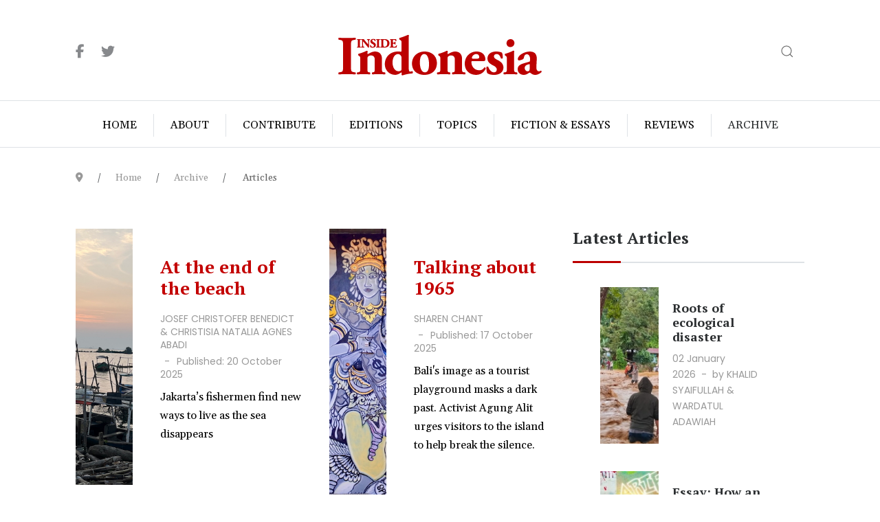

--- FILE ---
content_type: text/html; charset=utf-8
request_url: https://www.insideindonesia.org/archive/articles?start=10
body_size: 15121
content:
<!DOCTYPE html>
<html lang="en-gb" dir="ltr">
   <head>
       <meta http-equiv="X-UA-Compatible" content="IE=edge" /><meta name="viewport" content="width=device-width, initial-scale=1" /><meta name="HandheldFriendly" content="true" /><meta name="mobile-web-app-capable" content="YES" /> <!-- document meta -->
       <meta charset="utf-8">
	<meta name="description" content="A quarterly magazine on the peoples of Indonesia - cultures, politics, economy and environment">
	<meta name="generator" content="Joomla! - Open Source Content Management">
	<title>Articles - Inside Indonesia: The peoples and cultures of Indonesia</title>
	<link href="/archive/articles?format=feed&amp;type=rss" rel="alternate" type="application/rss+xml" title="Articles - Inside Indonesia: The peoples and cultures of Indonesia">
	<link href="/archive/articles?format=feed&amp;type=atom" rel="alternate" type="application/atom+xml" title="Articles - Inside Indonesia: The peoples and cultures of Indonesia">
<link href="https://fonts.gstatic.com?134b48" rel="preconnect">
	<link href="https://fonts.googleapis.com/css2?family=Gelasio:ital,wght@0,400;0,500;0,600;0,700;1,400;1,500;1,600;1,700&amp;display=swap" rel="stylesheet">
	<link href="https://fonts.googleapis.com/css2?family=Poppins:ital,wght@0,100;0,200;0,300;0,400;0,500;0,600;0,700;0,800;0,900;1,100;1,200;1,300;1,400;1,500;1,600;1,700;1,800;1,900&amp;display=swap" rel="stylesheet">
	<link href="/images/iifavicon.png?134b48" rel="shortcut icon" type="image/png" sizes="any">
	<link href="/images/iifavicon-apple.png?134b48" rel="apple-touch-icon" type="image/png" sizes="any">
	<link href="https://fonts.googleapis.com/css2?family=PT+Serif:ital,wght@0,400;0,700;1,400;1,700&amp;display=swap" rel="stylesheet">
	<link href="https://use.fontawesome.com/releases/v6.6.0/css/all.css?134b48" rel="stylesheet">
	<link href="/media/vendor/awesomplete/css/awesomplete.css?1.1.7" rel="stylesheet">
	<link href="/media/vendor/joomla-custom-elements/css/joomla-alert.min.css?0.4.1" rel="stylesheet">
	<link href="/components/com_sppagebuilder/assets/css/font-awesome-5.min.css?f0e5a433315546f965c8eafdf01f63c5" rel="stylesheet">
	<link href="/components/com_sppagebuilder/assets/css/font-awesome-v4-shims.css?f0e5a433315546f965c8eafdf01f63c5" rel="stylesheet">
	<link href="/components/com_sppagebuilder/assets/css/animate.min.css?f0e5a433315546f965c8eafdf01f63c5" rel="stylesheet">
	<link href="/components/com_sppagebuilder/assets/css/sppagebuilder.css?f0e5a433315546f965c8eafdf01f63c5" rel="stylesheet">
	<style>.sk-cube-grid{width:180px;height:180px;margin:0 auto}.sk-cube-grid .sk-cube{width:33.33%;height:33.33%;background-color:rgba(188, 0, 0, 1);float:left;-webkit-animation:sk-cubeGridScaleDelay 1.3s infinite ease-in-out;animation:sk-cubeGridScaleDelay 1.3s infinite ease-in-out}.sk-cube-grid .sk-cube1{-webkit-animation-delay:.2s;animation-delay:.2s}.sk-cube-grid .sk-cube2{-webkit-animation-delay:.3s;animation-delay:.3s}.sk-cube-grid .sk-cube3{-webkit-animation-delay:.4s;animation-delay:.4s}.sk-cube-grid .sk-cube4{-webkit-animation-delay:.1s;animation-delay:.1s}.sk-cube-grid .sk-cube5{-webkit-animation-delay:.2s;animation-delay:.2s}.sk-cube-grid .sk-cube6{-webkit-animation-delay:.3s;animation-delay:.3s}.sk-cube-grid .sk-cube7{-webkit-animation-delay:0ms;animation-delay:0ms}.sk-cube-grid .sk-cube8{-webkit-animation-delay:.1s;animation-delay:.1s}.sk-cube-grid .sk-cube9{-webkit-animation-delay:.2s;animation-delay:.2s}@-webkit-keyframes sk-cubeGridScaleDelay{0%,100%,70%{-webkit-transform:scale3D(1,1,1);transform:scale3D(1,1,1)}35%{-webkit-transform:scale3D(0,0,1);transform:scale3D(0,0,1)}}@keyframes sk-cubeGridScaleDelay{0%,100%,70%{-webkit-transform:scale3D(1,1,1);transform:scale3D(1,1,1)}35%{-webkit-transform:scale3D(0,0,1);transform:scale3D(0,0,1)}}[data-bs-theme=dark] .sk-cube-grid .sk-cube{background-color:rgba(11, 0, 0, 1);}#astroid-preloader{background:rgb(255, 255, 255);z-index: 99999;}[data-bs-theme=dark] #astroid-preloader{background:rgb(255, 255, 255);}</style>
	<style>@media(min-width: 1400px) {.sppb-row-container { max-width: 1320px; }}</style>
<script src="/media/vendor/jquery/js/jquery.min.js?3.7.1"></script>
	<script src="/media/astroid/js/jquery.easing.min.js?134b48"></script>
	<script src="/media/astroid/js/megamenu.min.js?134b48"></script>
	<script src="/media/astroid/js/jquery.hoverIntent.min.js?134b48"></script>
	<script src="/media/astroid/js/offcanvas.min.js?134b48"></script>
	<script src="/media/astroid/js/mobilemenu.min.js?134b48"></script>
	<script src="/media/astroid/js/script.min.js?134b48"></script>
	<script src="/media/legacy/js/jquery-noconflict.min.js?504da4"></script>
	<script type="application/json" class="joomla-script-options new">{"joomla.jtext":{"MOD_FINDER_SEARCH_VALUE":"Search &hellip;","ERROR":"Error","MESSAGE":"Message","NOTICE":"Notice","WARNING":"Warning","JCLOSE":"Close","JOK":"OK","JOPEN":"Open"},"finder-search":{"url":"\/component\/finder\/?task=suggestions.suggest&amp;format=json&amp;tmpl=component&amp;Itemid=101"},"system.paths":{"root":"","rootFull":"https:\/\/www.insideindonesia.org\/","base":"","baseFull":"https:\/\/www.insideindonesia.org\/"},"csrf.token":"726b1aec1b87331933a9435cf078fec4"}</script>
	<script src="/media/system/js/core.min.js?2cb912"></script>
	<script src="/media/vendor/awesomplete/js/awesomplete.min.js?1.1.7" defer></script>
	<script src="/media/com_finder/js/finder.min.js?755761" type="module"></script>
	<script src="/media/system/js/messages.min.js?9a4811" type="module"></script>
	<script src="/components/com_sppagebuilder/assets/js/jquery.parallax.js?f0e5a433315546f965c8eafdf01f63c5"></script>
	<script src="/components/com_sppagebuilder/assets/js/sppagebuilder.js?f0e5a433315546f965c8eafdf01f63c5" defer></script>
 <!-- joomla head -->
       <link href="/media/jollyany/assets/fonts/linearicons/font.min.css" rel="stylesheet" type="text/css" />
<link href="/media/templates/site/tz_magazine/css/compiled-e1570d6b1a7107c753a5e3a5dcb6201a.css?v=3.1.12" rel="stylesheet" type="text/css" />
<link href="/media/templates/site/tz_magazine/css/compiled-236ece9c44c53caf95a7ac6c8910d4c9.css" rel="stylesheet" type="text/css" />
 <!-- head styles -->
       <!-- Google tag (gtag.js) -->
<script async src="https://www.googletagmanager.com/gtag/js?id=G-DXRNJ97RXX"></script>
<script>
    window.dataLayer = window.dataLayer || [];
  function gtag(){dataLayer.push(arguments);}
  gtag('js', new Date());

  gtag('config', 'G-DXRNJ97RXX');
</script> <!-- head scripts -->
</head>
   <body class="site astroid-framework com-content view-category layout-blog itemid-305 astroid-header-stacked-center-balance articles-alias tp-style-14 en-GB ltr">
   <div id="astroid-preloader" class="d-flex align-items-center justify-content-center position-fixed top-0 start-0 bottom-0 end-0">
   <div class="sk-cube-grid"> <div class="sk-cube sk-cube1"></div><div class="sk-cube sk-cube2"></div><div class="sk-cube sk-cube3"></div><div class="sk-cube sk-cube4"></div><div class="sk-cube sk-cube5"></div><div class="sk-cube sk-cube6"></div><div class="sk-cube sk-cube7"></div><div class="sk-cube sk-cube8"></div><div class="sk-cube sk-cube9"></div></div></div><button type="button" title="Back to Top" id="astroid-backtotop" class="btn circle hideonsm hideonxs" ><i class="fas fa-arrow-up"></i></button><!-- astroid container -->
<div class="astroid-container">
        <!-- astroid content -->
    <div class="astroid-content">
                <!-- astroid layout -->
        <div class="astroid-layout astroid-layout-wide">
                        <!-- astroid wrapper -->
            <div class="astroid-wrapper">
                                <div class="astroid-section astroid-header-section border-bottom uk-position-relative" id="hs-1529472563843"><div class="container"><div class="astroid-row row no-gutters gx-0" id="ar-1529472563843"><div class="astroid-column col-lg-12 col-md-12 col-sm-12 col-12" id="ac-1529472563843"><div class="astroid-module-position" id="jh-1529472563843"><header id="astroid-header" class="astroid-header astroid-stacked-header astroid-stacked-center-balance-header">
   <div class="d-flex">
      <div class="header-stacked-section d-flex justify-content-between flex-column w-100">
         <div class="astroid-header-center-balance w-100 d-flex justify-content-center">                              <div class="w-100 d-flex d-lg-none justify-content-start">
                     <div class="header-mobilemenu-trigger d-lg-none burger-menu-button align-self-center" data-offcanvas="#astroid-mobilemenu" data-effect="mobilemenu-slide">
                         <button class="button" aria-label="Mobile Menu Toggle" type="button"><span class="box"><span class="inner"><span class="visually-hidden">Mobile Menu Toggle</span></span></span></button>
                     </div>
                 </div>
             <div class="w-100 d-none d-lg-flex justify-content-start align-items-center"><div class="w-100 header-block-item d-flex justify-content-start align-items-center"><div class="astroid-social-icons row">
    <div class="col"><a title="Facebook"  href="https://www.facebook.com/InsideIndonesia" target="_blank" rel="noopener"><i class="fab fa-facebook-f"></i></a></div><div class="col"><a title="Twitter"  href="https://twitter.com/insideindo" target="_blank" rel="noopener"><i class="fab fa-twitter"></i></a></div></div></div></div><div class="d-flex w-100 justify-content-center"><!-- logo starts -->
    <!-- image logo starts -->
        <div class="logo-wrapper astroid-logo">
                <a target="_self" class="astroid-logo astroid-logo-image d-flex align-items-center mr-0 mr-lg-4" href="https://www.insideindonesia.org/">
                                <img src="https://www.insideindonesia.org/images/ii-logo.png" alt="Inside Indonesia: The peoples and cultures of Indonesia" class="astroid-logo-default" />                                    
                                        </a>
            </div>
    <!-- image logo ends -->
<!-- logo ends --></div><div class="w-100 d-flex justify-content-end align-items-center"><div class="header-block-item d-none d-lg-flex justify-content-end align-items-center"><div class="search">
    <a class="uk-navbar-toggle" href="#mod-search-searchword-modal111" data-uk-search-icon data-uk-toggle></a>
</div>
</div></div></div>                 <div data-megamenu data-megamenu-class=".has-megamenu" data-megamenu-content-class=".megamenu-container" data-dropdown-arrow="false" data-header-offset="true" data-transition-speed="100" data-megamenu-animation="none" data-easing="linear" data-astroid-trigger="hover" data-megamenu-submenu-class=".nav-submenu" class="astroid-header-center-balance-menu w-100 d-none d-lg-flex justify-content-center pt-3">
                     <nav class=" astroid-nav-wraper align-self-center px-2 d-none d-lg-block w-100" aria-label="stacked menu"><ul class="nav astroid-nav justify-content-center d-flex align-items-center"><li data-position="left" class="nav-item nav-item-id-101 nav-item-level-1 nav-item-default no-dropdown-icon"><!--menu link starts-->
<a href="/" title="Home" class="as-menu-item nav-link-item-id-101 nav-link item-link-component item-level-1" data-drop-action="hover">
   <span class="nav-title">
                                          <span class="nav-title-text">Home</span>                              </span>
   </a>
<!--menu link ends--></li><li data-position="right" class="nav-item nav-item-id-106 nav-item-level-1 nav-item-deeper nav-item-parent has-megamenu nav-item-dropdown no-dropdown-icon"><!--menu link starts-->
<a href="/about" title="About" class="as-menu-item nav-link-item-id-106 nav-link megamenu-item-link item-link-component item-level-1" data-drop-action="hover">
   <span class="nav-title">
                                          <span class="nav-title-text">About</span>                                             </span>
   </a>
<!--menu link ends--><div style="width:320px" class="megamenu-container nav-submenu-container nav-item-level-1"><ul class="nav-submenu"><li data-position="left" class="nav-item-submenu nav-item-id-107 nav-item-level-2 no-dropdown-icon"><!--menu link starts-->
<a href="/about/vision-mission" title="Vision &amp; Mission" class="as-menu-item nav-link-item-id-107 item-link-component item-level-2" data-drop-action="hover">
   <span class="nav-title">
                                          <span class="nav-title-text">Vision &amp; Mission</span>                              </span>
   </a>
<!--menu link ends--></li><li data-position="right" class="nav-item-submenu nav-item-id-108 nav-item-level-2 no-dropdown-icon"><!--menu link starts-->
<a href="/about/irip-board" title="IRIP Board" class="as-menu-item nav-link-item-id-108 item-link-component item-level-2" data-drop-action="hover">
   <span class="nav-title">
                                          <span class="nav-title-text">IRIP Board</span>                              </span>
   </a>
<!--menu link ends--></li><li data-position="right" class="nav-item-submenu nav-item-id-109 nav-item-level-2 no-dropdown-icon"><!--menu link starts-->
<a href="/about/editorial-collective" title="Editorial Collective" class="as-menu-item nav-link-item-id-109 item-link-component item-level-2" data-drop-action="hover">
   <span class="nav-title">
                                          <span class="nav-title-text">Editorial Collective</span>                              </span>
   </a>
<!--menu link ends--></li><li data-position="right" class="nav-item-submenu nav-item-id-110 nav-item-level-2 no-dropdown-icon"><!--menu link starts-->
<a href="/about/contact-us" title="Contact Us" class="as-menu-item nav-link-item-id-110 item-link-component item-level-2" data-drop-action="hover">
   <span class="nav-title">
                                          <span class="nav-title-text">Contact Us</span>                              </span>
   </a>
<!--menu link ends--></li></ul></div></li><li data-position="right" class="nav-item nav-item-id-126 nav-item-level-1 nav-item-deeper nav-item-parent has-megamenu nav-item-dropdown no-dropdown-icon"><!--menu link starts-->
<a href="/contribute" title="Contribute" class="as-menu-item nav-link-item-id-126 nav-link megamenu-item-link item-link-component item-level-1" data-drop-action="hover">
   <span class="nav-title">
                                          <span class="nav-title-text">Contribute</span>                                             </span>
   </a>
<!--menu link ends--><div style="width:320px" class="megamenu-container nav-submenu-container nav-item-level-1"><ul class="nav-submenu"><li data-position="right" class="nav-item-submenu nav-item-id-111 nav-item-level-2 no-dropdown-icon"><!--menu link starts-->
<a href="/contribute/donate" title="Donate" class="as-menu-item nav-link-item-id-111 item-link-component item-level-2" data-drop-action="hover">
   <span class="nav-title">
                                          <span class="nav-title-text">Donate</span>                              </span>
   </a>
<!--menu link ends--></li><li data-position="right" class="nav-item-submenu nav-item-id-127 nav-item-level-2 no-dropdown-icon"><!--menu link starts-->
<a href="/contribute/write-for-us" title="Write for us" class="as-menu-item nav-link-item-id-127 item-link-component item-level-2" data-drop-action="hover">
   <span class="nav-title">
                                          <span class="nav-title-text">Write for us</span>                              </span>
   </a>
<!--menu link ends--></li><li data-position="right" class="nav-item-submenu nav-item-id-128 nav-item-level-2 no-dropdown-icon"><!--menu link starts-->
<a href="/contribute/volunteer" title="Volunteer" class="as-menu-item nav-link-item-id-128 item-link-component item-level-2" data-drop-action="hover">
   <span class="nav-title">
                                          <span class="nav-title-text">Volunteer</span>                              </span>
   </a>
<!--menu link ends--></li><li data-position="right" class="nav-item-submenu nav-item-id-309 nav-item-level-2 no-dropdown-icon"><!--menu link starts-->
<a href="/contribute/youth-editorial-team" title="Youth editorial team" class="as-menu-item nav-link-item-id-309 item-link-component item-level-2" data-drop-action="hover">
   <span class="nav-title">
                                          <span class="nav-title-text">Youth editorial team</span>                              </span>
   </a>
<!--menu link ends--></li></ul></div></li><li data-position="left" class="nav-item nav-item-id-129 nav-item-level-1 no-dropdown-icon"><!--menu link starts-->
<a href="/editions" title="Editions" class="as-menu-item nav-link-item-id-129 nav-link item-link-component item-level-1" data-drop-action="hover">
   <span class="nav-title">
                                          <span class="nav-title-text">Editions</span>                              </span>
   </a>
<!--menu link ends--></li><li data-position="left" class="nav-item nav-item-id-140 nav-item-level-1 nav-item-deeper nav-item-parent has-megamenu nav-item-dropdown no-dropdown-icon"><!--menu link starts-->
<a href="/topics?types[0]=1" title="Topics" class="as-menu-item nav-link-item-id-140 nav-link megamenu-item-link item-link-component item-level-1" data-drop-action="hover">
   <span class="nav-title">
                                          <span class="nav-title-text">Topics</span>                                             </span>
   </a>
<!--menu link ends--><div style="width:250px" class="megamenu-container nav-submenu-container nav-item-level-1"><ul class="nav-submenu"><li data-position="left" class="nav-item-submenu nav-item-id-310 nav-item-level-2 no-dropdown-icon"><!--menu link starts-->
<a href="/topics/bacaan-bumi" title="Bacaan Bumi" class="as-menu-item nav-link-item-id-310 item-link-component item-level-2" data-drop-action="hover">
   <span class="nav-title">
                                          <span class="nav-title-text">Bacaan Bumi</span>                              </span>
   </a>
<!--menu link ends--></li><li data-position="left" class="nav-item-submenu nav-item-id-311 nav-item-level-2 no-dropdown-icon"><!--menu link starts-->
<a href="/topics/youth?types[0]=1" title="Youth" class="as-menu-item nav-link-item-id-311 item-link-component item-level-2" data-drop-action="hover">
   <span class="nav-title">
                                          <span class="nav-title-text">Youth</span>                              </span>
   </a>
<!--menu link ends--></li><li data-position="left" class="nav-item-submenu nav-item-id-141 nav-item-level-2 no-dropdown-icon"><!--menu link starts-->
<a href="/topics/politics?types[0]=1" title="Politics" class="as-menu-item nav-link-item-id-141 item-link-component item-level-2" data-drop-action="hover">
   <span class="nav-title">
                                          <span class="nav-title-text">Politics</span>                              </span>
   </a>
<!--menu link ends--></li><li data-position="left" class="nav-item-submenu nav-item-id-142 nav-item-level-2 no-dropdown-icon"><!--menu link starts-->
<a href="/topics/environment?types[0]=1" title="Environment" class="as-menu-item nav-link-item-id-142 item-link-component item-level-2" data-drop-action="hover">
   <span class="nav-title">
                                          <span class="nav-title-text">Environment</span>                              </span>
   </a>
<!--menu link ends--></li><li data-position="left" class="nav-item-submenu nav-item-id-143 nav-item-level-2 no-dropdown-icon"><!--menu link starts-->
<a href="/topics/society?types[0]=1" title="Society" class="as-menu-item nav-link-item-id-143 item-link-component item-level-2" data-drop-action="hover">
   <span class="nav-title">
                                          <span class="nav-title-text">Society</span>                              </span>
   </a>
<!--menu link ends--></li><li data-position="left" class="nav-item-submenu nav-item-id-144 nav-item-level-2 no-dropdown-icon"><!--menu link starts-->
<a href="/topics/arts?types[0]=1" title="Arts" class="as-menu-item nav-link-item-id-144 item-link-component item-level-2" data-drop-action="hover">
   <span class="nav-title">
                                          <span class="nav-title-text">Arts</span>                              </span>
   </a>
<!--menu link ends--></li><li data-position="left" class="nav-item-submenu nav-item-id-145 nav-item-level-2 no-dropdown-icon"><!--menu link starts-->
<a href="/topics/law?types[0]=1" title="Law" class="as-menu-item nav-link-item-id-145 item-link-component item-level-2" data-drop-action="hover">
   <span class="nav-title">
                                          <span class="nav-title-text">Law</span>                              </span>
   </a>
<!--menu link ends--></li><li data-position="left" class="nav-item-submenu nav-item-id-146 nav-item-level-2 no-dropdown-icon"><!--menu link starts-->
<a href="/topics/human-rights?types[0]=1" title="Human Rights" class="as-menu-item nav-link-item-id-146 item-link-component item-level-2" data-drop-action="hover">
   <span class="nav-title">
                                          <span class="nav-title-text">Human Rights</span>                              </span>
   </a>
<!--menu link ends--></li><li data-position="left" class="nav-item-submenu nav-item-id-147 nav-item-level-2 no-dropdown-icon"><!--menu link starts-->
<a href="/topics/economy?types[0]=1" title="Economy" class="as-menu-item nav-link-item-id-147 item-link-component item-level-2" data-drop-action="hover">
   <span class="nav-title">
                                          <span class="nav-title-text">Economy</span>                              </span>
   </a>
<!--menu link ends--></li><li data-position="left" class="nav-item-submenu nav-item-id-148 nav-item-level-2 no-dropdown-icon"><!--menu link starts-->
<a href="/topics/religion?types[0]=1" title="Religion" class="as-menu-item nav-link-item-id-148 item-link-component item-level-2" data-drop-action="hover">
   <span class="nav-title">
                                          <span class="nav-title-text">Religion</span>                              </span>
   </a>
<!--menu link ends--></li></ul></div></li><li data-position="left" class="nav-item nav-item-id-192 nav-item-level-1 nav-item-deeper nav-item-parent has-megamenu nav-item-dropdown no-dropdown-icon"><!--menu link starts-->
<a href="/fiction-essays?types[0]=1" title="Fiction &amp; Essays" class="as-menu-item nav-link-item-id-192 nav-link megamenu-item-link item-link-component item-level-1" data-drop-action="hover">
   <span class="nav-title">
                                          <span class="nav-title-text">Fiction &amp; Essays</span>                                             </span>
   </a>
<!--menu link ends--><div style="width:250px" class="megamenu-container nav-submenu-container nav-item-level-1"><ul class="nav-submenu"><li data-position="left" class="nav-item-submenu nav-item-id-197 nav-item-level-2 no-dropdown-icon"><!--menu link starts-->
<a href="/fiction-essays/essays?types[0]=1" title="Essays" class="as-menu-item nav-link-item-id-197 item-link-component item-level-2" data-drop-action="hover">
   <span class="nav-title">
                                          <span class="nav-title-text">Essays</span>                              </span>
   </a>
<!--menu link ends--></li><li data-position="left" class="nav-item-submenu nav-item-id-193 nav-item-level-2 no-dropdown-icon"><!--menu link starts-->
<a href="/fiction-essays/lontar-modern-indonesia-series?types[0]=1" title="Lontar Modern Indonesia Series" class="as-menu-item nav-link-item-id-193 item-link-component item-level-2" data-drop-action="hover">
   <span class="nav-title">
                                          <span class="nav-title-text">Lontar Modern Indonesia Series</span>                              </span>
   </a>
<!--menu link ends--></li></ul></div></li><li data-position="left" class="nav-item nav-item-id-194 nav-item-level-1 nav-item-deeper nav-item-parent has-megamenu nav-item-dropdown no-dropdown-icon"><!--menu link starts-->
<a href="/reviews?types[0]=1" title="Reviews" class="as-menu-item nav-link-item-id-194 nav-link megamenu-item-link item-link-component item-level-1" data-drop-action="hover">
   <span class="nav-title">
                                          <span class="nav-title-text">Reviews</span>                                             </span>
   </a>
<!--menu link ends--><div style="width:250px" class="megamenu-container nav-submenu-container nav-item-level-1"><ul class="nav-submenu"><li data-position="left" class="nav-item-submenu nav-item-id-195 nav-item-level-2 no-dropdown-icon"><!--menu link starts-->
<a href="/reviews/books?types[0]=1" title="Books" class="as-menu-item nav-link-item-id-195 item-link-component item-level-2" data-drop-action="hover">
   <span class="nav-title">
                                          <span class="nav-title-text">Books</span>                              </span>
   </a>
<!--menu link ends--></li><li data-position="left" class="nav-item-submenu nav-item-id-196 nav-item-level-2 no-dropdown-icon"><!--menu link starts-->
<a href="/reviews/film?types[0]=1" title="Film" class="as-menu-item nav-link-item-id-196 item-link-component item-level-2" data-drop-action="hover">
   <span class="nav-title">
                                          <span class="nav-title-text">Film</span>                              </span>
   </a>
<!--menu link ends--></li></ul></div></li><li data-position="right" class="nav-item nav-item-id-218 nav-item-level-1 nav-item-active nav-item-deeper nav-item-parent has-megamenu nav-item-dropdown no-dropdown-icon"><!--menu link starts-->
<a href="/archive" title="Archive" class="as-menu-item nav-link-item-id-218 nav-link active megamenu-item-link item-link-component item-level-1" data-drop-action="hover">
   <span class="nav-title">
                                          <span class="nav-title-text">Archive</span>                                             </span>
   </a>
<!--menu link ends--><div style="width:320px" class="megamenu-container nav-submenu-container nav-item-level-1"><ul class="nav-submenu"><li data-position="left" class="nav-item-submenu nav-item-id-305 nav-item-level-2 nav-item-current nav-item-active no-dropdown-icon"><!--menu link starts-->
<a href="/archive/articles" title="Articles" class="as-menu-item nav-link-item-id-305 active item-link-component item-level-2" data-drop-action="hover">
   <span class="nav-title">
                                          <span class="nav-title-text">Articles</span>                              </span>
   </a>
<!--menu link ends--></li></ul></div></li></ul></nav>                 </div>
                       </div>
   </div>
</header><!-- header starts -->
<header id="astroid-sticky-header" class="astroid-header astroid-header-sticky header-sticky-desktop header-sticky-mobile header-sticky-tablet d-none" data-megamenu data-megamenu-class=".has-megamenu" data-megamenu-content-class=".megamenu-container" data-dropdown-arrow="false" data-header-offset="true" data-transition-speed="100" data-megamenu-animation="none" data-easing="linear" data-astroid-trigger="hover" data-megamenu-submenu-class=".nav-submenu">
   <div class="container d-flex flex-row justify-content-between">
               <div class="d-flex d-lg-none justify-content-start">
            <div class="header-mobilemenu-trigger d-lg-none burger-menu-button align-self-center" data-offcanvas="#astroid-mobilemenu" data-effect="mobilemenu-slide">
               <button class="button" type="button" aria-label="Mobile Menu Toggle"><span class="box"><span class="inner"><span class="visually-hidden">Mobile Menu Toggle</span></span></span></button>
            </div>
         </div>
            <div class="header-left-section d-flex justify-content-start">
                   <!-- logo starts -->
    <!-- image logo starts -->
        <div class="logo-wrapper astroid-logo">
                <a target="_self" class="astroid-logo astroid-logo-image d-flex align-items-center mr-0 mr-lg-4" href="https://www.insideindonesia.org/">
                                            <img src="https://www.insideindonesia.org/images/ii-logo.png" alt="Inside Indonesia: The peoples and cultures of Indonesia" class="astroid-logo-sticky" />                        
                                        </a>
            </div>
    <!-- image logo ends -->
<!-- logo ends -->               </div>
                           <div class="header-right-section d-flex justify-content-end flex-lg-grow-1">
            <nav class=" astroid-nav-wraper align-self-center px-3 d-none d-lg-block ml-auto" aria-label="sticky menu"><ul class="nav astroid-nav d-none d-lg-flex"><li data-position="left" class="nav-item nav-item-id-101 nav-item-level-1 nav-item-default no-dropdown-icon"><!--menu link starts-->
<a href="/" title="Home" class="as-menu-item nav-link-item-id-101 nav-link item-link-component item-level-1" data-drop-action="hover">
   <span class="nav-title">
                                          <span class="nav-title-text">Home</span>                              </span>
   </a>
<!--menu link ends--></li><li data-position="right" class="nav-item nav-item-id-106 nav-item-level-1 nav-item-deeper nav-item-parent has-megamenu nav-item-dropdown no-dropdown-icon"><!--menu link starts-->
<a href="/about" title="About" class="as-menu-item nav-link-item-id-106 nav-link megamenu-item-link item-link-component item-level-1" data-drop-action="hover">
   <span class="nav-title">
                                          <span class="nav-title-text">About</span>                                             </span>
   </a>
<!--menu link ends--><div style="width:320px" class="megamenu-container nav-submenu-container nav-item-level-1"><ul class="nav-submenu"><li data-position="left" class="nav-item-submenu nav-item-id-107 nav-item-level-2 no-dropdown-icon"><!--menu link starts-->
<a href="/about/vision-mission" title="Vision &amp; Mission" class="as-menu-item nav-link-item-id-107 item-link-component item-level-2" data-drop-action="hover">
   <span class="nav-title">
                                          <span class="nav-title-text">Vision &amp; Mission</span>                              </span>
   </a>
<!--menu link ends--></li><li data-position="right" class="nav-item-submenu nav-item-id-108 nav-item-level-2 no-dropdown-icon"><!--menu link starts-->
<a href="/about/irip-board" title="IRIP Board" class="as-menu-item nav-link-item-id-108 item-link-component item-level-2" data-drop-action="hover">
   <span class="nav-title">
                                          <span class="nav-title-text">IRIP Board</span>                              </span>
   </a>
<!--menu link ends--></li><li data-position="right" class="nav-item-submenu nav-item-id-109 nav-item-level-2 no-dropdown-icon"><!--menu link starts-->
<a href="/about/editorial-collective" title="Editorial Collective" class="as-menu-item nav-link-item-id-109 item-link-component item-level-2" data-drop-action="hover">
   <span class="nav-title">
                                          <span class="nav-title-text">Editorial Collective</span>                              </span>
   </a>
<!--menu link ends--></li><li data-position="right" class="nav-item-submenu nav-item-id-110 nav-item-level-2 no-dropdown-icon"><!--menu link starts-->
<a href="/about/contact-us" title="Contact Us" class="as-menu-item nav-link-item-id-110 item-link-component item-level-2" data-drop-action="hover">
   <span class="nav-title">
                                          <span class="nav-title-text">Contact Us</span>                              </span>
   </a>
<!--menu link ends--></li></ul></div></li><li data-position="right" class="nav-item nav-item-id-126 nav-item-level-1 nav-item-deeper nav-item-parent has-megamenu nav-item-dropdown no-dropdown-icon"><!--menu link starts-->
<a href="/contribute" title="Contribute" class="as-menu-item nav-link-item-id-126 nav-link megamenu-item-link item-link-component item-level-1" data-drop-action="hover">
   <span class="nav-title">
                                          <span class="nav-title-text">Contribute</span>                                             </span>
   </a>
<!--menu link ends--><div style="width:320px" class="megamenu-container nav-submenu-container nav-item-level-1"><ul class="nav-submenu"><li data-position="right" class="nav-item-submenu nav-item-id-111 nav-item-level-2 no-dropdown-icon"><!--menu link starts-->
<a href="/contribute/donate" title="Donate" class="as-menu-item nav-link-item-id-111 item-link-component item-level-2" data-drop-action="hover">
   <span class="nav-title">
                                          <span class="nav-title-text">Donate</span>                              </span>
   </a>
<!--menu link ends--></li><li data-position="right" class="nav-item-submenu nav-item-id-127 nav-item-level-2 no-dropdown-icon"><!--menu link starts-->
<a href="/contribute/write-for-us" title="Write for us" class="as-menu-item nav-link-item-id-127 item-link-component item-level-2" data-drop-action="hover">
   <span class="nav-title">
                                          <span class="nav-title-text">Write for us</span>                              </span>
   </a>
<!--menu link ends--></li><li data-position="right" class="nav-item-submenu nav-item-id-128 nav-item-level-2 no-dropdown-icon"><!--menu link starts-->
<a href="/contribute/volunteer" title="Volunteer" class="as-menu-item nav-link-item-id-128 item-link-component item-level-2" data-drop-action="hover">
   <span class="nav-title">
                                          <span class="nav-title-text">Volunteer</span>                              </span>
   </a>
<!--menu link ends--></li><li data-position="right" class="nav-item-submenu nav-item-id-309 nav-item-level-2 no-dropdown-icon"><!--menu link starts-->
<a href="/contribute/youth-editorial-team" title="Youth editorial team" class="as-menu-item nav-link-item-id-309 item-link-component item-level-2" data-drop-action="hover">
   <span class="nav-title">
                                          <span class="nav-title-text">Youth editorial team</span>                              </span>
   </a>
<!--menu link ends--></li></ul></div></li><li data-position="left" class="nav-item nav-item-id-129 nav-item-level-1 no-dropdown-icon"><!--menu link starts-->
<a href="/editions" title="Editions" class="as-menu-item nav-link-item-id-129 nav-link item-link-component item-level-1" data-drop-action="hover">
   <span class="nav-title">
                                          <span class="nav-title-text">Editions</span>                              </span>
   </a>
<!--menu link ends--></li><li data-position="left" class="nav-item nav-item-id-140 nav-item-level-1 nav-item-deeper nav-item-parent has-megamenu nav-item-dropdown no-dropdown-icon"><!--menu link starts-->
<a href="/topics?types[0]=1" title="Topics" class="as-menu-item nav-link-item-id-140 nav-link megamenu-item-link item-link-component item-level-1" data-drop-action="hover">
   <span class="nav-title">
                                          <span class="nav-title-text">Topics</span>                                             </span>
   </a>
<!--menu link ends--><div style="width:250px" class="megamenu-container nav-submenu-container nav-item-level-1"><ul class="nav-submenu"><li data-position="left" class="nav-item-submenu nav-item-id-310 nav-item-level-2 no-dropdown-icon"><!--menu link starts-->
<a href="/topics/bacaan-bumi" title="Bacaan Bumi" class="as-menu-item nav-link-item-id-310 item-link-component item-level-2" data-drop-action="hover">
   <span class="nav-title">
                                          <span class="nav-title-text">Bacaan Bumi</span>                              </span>
   </a>
<!--menu link ends--></li><li data-position="left" class="nav-item-submenu nav-item-id-311 nav-item-level-2 no-dropdown-icon"><!--menu link starts-->
<a href="/topics/youth?types[0]=1" title="Youth" class="as-menu-item nav-link-item-id-311 item-link-component item-level-2" data-drop-action="hover">
   <span class="nav-title">
                                          <span class="nav-title-text">Youth</span>                              </span>
   </a>
<!--menu link ends--></li><li data-position="left" class="nav-item-submenu nav-item-id-141 nav-item-level-2 no-dropdown-icon"><!--menu link starts-->
<a href="/topics/politics?types[0]=1" title="Politics" class="as-menu-item nav-link-item-id-141 item-link-component item-level-2" data-drop-action="hover">
   <span class="nav-title">
                                          <span class="nav-title-text">Politics</span>                              </span>
   </a>
<!--menu link ends--></li><li data-position="left" class="nav-item-submenu nav-item-id-142 nav-item-level-2 no-dropdown-icon"><!--menu link starts-->
<a href="/topics/environment?types[0]=1" title="Environment" class="as-menu-item nav-link-item-id-142 item-link-component item-level-2" data-drop-action="hover">
   <span class="nav-title">
                                          <span class="nav-title-text">Environment</span>                              </span>
   </a>
<!--menu link ends--></li><li data-position="left" class="nav-item-submenu nav-item-id-143 nav-item-level-2 no-dropdown-icon"><!--menu link starts-->
<a href="/topics/society?types[0]=1" title="Society" class="as-menu-item nav-link-item-id-143 item-link-component item-level-2" data-drop-action="hover">
   <span class="nav-title">
                                          <span class="nav-title-text">Society</span>                              </span>
   </a>
<!--menu link ends--></li><li data-position="left" class="nav-item-submenu nav-item-id-144 nav-item-level-2 no-dropdown-icon"><!--menu link starts-->
<a href="/topics/arts?types[0]=1" title="Arts" class="as-menu-item nav-link-item-id-144 item-link-component item-level-2" data-drop-action="hover">
   <span class="nav-title">
                                          <span class="nav-title-text">Arts</span>                              </span>
   </a>
<!--menu link ends--></li><li data-position="left" class="nav-item-submenu nav-item-id-145 nav-item-level-2 no-dropdown-icon"><!--menu link starts-->
<a href="/topics/law?types[0]=1" title="Law" class="as-menu-item nav-link-item-id-145 item-link-component item-level-2" data-drop-action="hover">
   <span class="nav-title">
                                          <span class="nav-title-text">Law</span>                              </span>
   </a>
<!--menu link ends--></li><li data-position="left" class="nav-item-submenu nav-item-id-146 nav-item-level-2 no-dropdown-icon"><!--menu link starts-->
<a href="/topics/human-rights?types[0]=1" title="Human Rights" class="as-menu-item nav-link-item-id-146 item-link-component item-level-2" data-drop-action="hover">
   <span class="nav-title">
                                          <span class="nav-title-text">Human Rights</span>                              </span>
   </a>
<!--menu link ends--></li><li data-position="left" class="nav-item-submenu nav-item-id-147 nav-item-level-2 no-dropdown-icon"><!--menu link starts-->
<a href="/topics/economy?types[0]=1" title="Economy" class="as-menu-item nav-link-item-id-147 item-link-component item-level-2" data-drop-action="hover">
   <span class="nav-title">
                                          <span class="nav-title-text">Economy</span>                              </span>
   </a>
<!--menu link ends--></li><li data-position="left" class="nav-item-submenu nav-item-id-148 nav-item-level-2 no-dropdown-icon"><!--menu link starts-->
<a href="/topics/religion?types[0]=1" title="Religion" class="as-menu-item nav-link-item-id-148 item-link-component item-level-2" data-drop-action="hover">
   <span class="nav-title">
                                          <span class="nav-title-text">Religion</span>                              </span>
   </a>
<!--menu link ends--></li></ul></div></li><li data-position="left" class="nav-item nav-item-id-192 nav-item-level-1 nav-item-deeper nav-item-parent has-megamenu nav-item-dropdown no-dropdown-icon"><!--menu link starts-->
<a href="/fiction-essays?types[0]=1" title="Fiction &amp; Essays" class="as-menu-item nav-link-item-id-192 nav-link megamenu-item-link item-link-component item-level-1" data-drop-action="hover">
   <span class="nav-title">
                                          <span class="nav-title-text">Fiction &amp; Essays</span>                                             </span>
   </a>
<!--menu link ends--><div style="width:250px" class="megamenu-container nav-submenu-container nav-item-level-1"><ul class="nav-submenu"><li data-position="left" class="nav-item-submenu nav-item-id-197 nav-item-level-2 no-dropdown-icon"><!--menu link starts-->
<a href="/fiction-essays/essays?types[0]=1" title="Essays" class="as-menu-item nav-link-item-id-197 item-link-component item-level-2" data-drop-action="hover">
   <span class="nav-title">
                                          <span class="nav-title-text">Essays</span>                              </span>
   </a>
<!--menu link ends--></li><li data-position="left" class="nav-item-submenu nav-item-id-193 nav-item-level-2 no-dropdown-icon"><!--menu link starts-->
<a href="/fiction-essays/lontar-modern-indonesia-series?types[0]=1" title="Lontar Modern Indonesia Series" class="as-menu-item nav-link-item-id-193 item-link-component item-level-2" data-drop-action="hover">
   <span class="nav-title">
                                          <span class="nav-title-text">Lontar Modern Indonesia Series</span>                              </span>
   </a>
<!--menu link ends--></li></ul></div></li><li data-position="left" class="nav-item nav-item-id-194 nav-item-level-1 nav-item-deeper nav-item-parent has-megamenu nav-item-dropdown no-dropdown-icon"><!--menu link starts-->
<a href="/reviews?types[0]=1" title="Reviews" class="as-menu-item nav-link-item-id-194 nav-link megamenu-item-link item-link-component item-level-1" data-drop-action="hover">
   <span class="nav-title">
                                          <span class="nav-title-text">Reviews</span>                                             </span>
   </a>
<!--menu link ends--><div style="width:250px" class="megamenu-container nav-submenu-container nav-item-level-1"><ul class="nav-submenu"><li data-position="left" class="nav-item-submenu nav-item-id-195 nav-item-level-2 no-dropdown-icon"><!--menu link starts-->
<a href="/reviews/books?types[0]=1" title="Books" class="as-menu-item nav-link-item-id-195 item-link-component item-level-2" data-drop-action="hover">
   <span class="nav-title">
                                          <span class="nav-title-text">Books</span>                              </span>
   </a>
<!--menu link ends--></li><li data-position="left" class="nav-item-submenu nav-item-id-196 nav-item-level-2 no-dropdown-icon"><!--menu link starts-->
<a href="/reviews/film?types[0]=1" title="Film" class="as-menu-item nav-link-item-id-196 item-link-component item-level-2" data-drop-action="hover">
   <span class="nav-title">
                                          <span class="nav-title-text">Film</span>                              </span>
   </a>
<!--menu link ends--></li></ul></div></li><li data-position="right" class="nav-item nav-item-id-218 nav-item-level-1 nav-item-active nav-item-deeper nav-item-parent has-megamenu nav-item-dropdown no-dropdown-icon"><!--menu link starts-->
<a href="/archive" title="Archive" class="as-menu-item nav-link-item-id-218 nav-link active megamenu-item-link item-link-component item-level-1" data-drop-action="hover">
   <span class="nav-title">
                                          <span class="nav-title-text">Archive</span>                                             </span>
   </a>
<!--menu link ends--><div style="width:320px" class="megamenu-container nav-submenu-container nav-item-level-1"><ul class="nav-submenu"><li data-position="left" class="nav-item-submenu nav-item-id-305 nav-item-level-2 nav-item-current nav-item-active no-dropdown-icon"><!--menu link starts-->
<a href="/archive/articles" title="Articles" class="as-menu-item nav-link-item-id-305 active item-link-component item-level-2" data-drop-action="hover">
   <span class="nav-title">
                                          <span class="nav-title-text">Articles</span>                              </span>
   </a>
<!--menu link ends--></li></ul></div></li></ul></nav>                                  </div>
         </div>
</header>
<!-- header ends --></div></div></div></div></div><div class="astroid-section" id="ts-451555907311432"><div class="container"><div class="astroid-row row" id="ar-701555907311432"><div class="astroid-column col-lg-12 col-md-12 col-sm-12 col-12" id="ac-651555907311432"><div class="astroid-module-position" id="bp-731555907356229"> <div class="moduletable ">
         <div aria-label="breadcrumbs" role="navigation" class="mod_breadcrumbs">
        <div>
        <ul itemscope itemtype="https://schema.org/BreadcrumbList" class="uk-breadcrumb">
                            <li class="active">
                    <span class="divider icon-location"></span>
                </li>
                                            <li itemprop="itemListElement" itemscope itemtype="https://schema.org/ListItem">
                                                    <a itemprop="item" href="/" class="pathway"><span itemprop="name">Home</span></a>
                                                <meta itemprop="position" content="1">
                    </li>
                                    <li itemprop="itemListElement" itemscope itemtype="https://schema.org/ListItem">
                                                    <a itemprop="item" href="/archive" class="pathway"><span itemprop="name">Archive</span></a>
                                                <meta itemprop="position" content="2">
                    </li>
                                    <li itemprop="itemListElement" itemscope itemtype="https://schema.org/ListItem" class="active">
					<span itemprop="name">
						Articles					</span>
                        <meta itemprop="position" content="3">
                    </li>
                        </ul>
    </div>
</div> </div> </div></div></div></div></div><div class="astroid-section astroid-component-section uk-margin-medium" id="cs-1528971561366"><div class="container"><div class="astroid-row row" id="ar-1528971561366"><div class="astroid-column col-lg-4 col-md-12 col-sm-12 col-12 col-lg-8" id="ac-511555906566780"><div class="astroid-message" id="am-711555907090073"><div id="system-message-container" aria-live="polite"></div>
</div><div class="astroid-component" id="ca-1121555907157112"><main class="astroid-component-area">
   <div class="blog" itemscope itemtype="https://schema.org/Blog">
   
   
   
   
   
   
                                                   <div class="items-row row-0 uk-child-width-1-1 uk-child-width-1-2@m clearfix" data-uk-grid>
                        <div>
                <article class="item uk-position-relative article-image-left  column-1" itemprop="blogPost" itemscope itemtype="https://schema.org/BlogPosting">
                    <div class="uk-card" data-uk-grid><div class="uk-card-media-left uk-width-1-3@xl uk-width-1-3@l uk-width-1-2@m uk-width-1-1@s uk-width-1-1"><div class="uk-cover-container uk-height-1-1">				<a href="/archive/articles/at-the-end-of-the-beach"><img  class="caption" title="The mouth of the East Flood Canal (BKT), Marunda /Josef Christofer Benedict"  src="/images/Edition161/Josef%201%20g.jpg#joomlaImage://local-images/Edition161/Josef 1 g.jpg?width=925&amp;height=502" alt="" itemprop="thumbnailUrl" data-uk-cover /></a>
	<canvas width="600" height="400"></canvas></div></div><div class="uk-margin-remove-top uk-width-expand@xl uk-width-expand@l uk-width-expand@m uk-width-1-1@s uk-width-1-1">    <div>
        <div class="uk-card-body uk-padding-remove-left uk-padding-remove-right has-image">

            
            
            <div class="article-title item-title">
                    <div class="page-header">
                    <h2>
                                    <a href="/archive/articles/at-the-end-of-the-beach">
                        At the end of the beach                    </a>
                            </h2>
        
        
        
            </div>
            </div>

                          <dl class="article-meta-info uk-text-meta" data-uk-margin>
   
               <dd class="createdby" itemprop="author" itemscope itemtype="https://schema.org/Person">
					<span itemprop="name">JOSEF CHRISTOFER BENEDICT & CHRISTISIA NATALIA AGNES ABADI</span>	</dd>      
      
      
      
      
               <dd class="published">
	<time datetime="2025-10-20T08:19:05+07:00" itemprop="datePublished">
		Published: 20 October 2025	</time>
</dd>      
   
      </dl>            
            <div class="article-intro-text">
                Jakarta’s fishermen find new ways to live as the sea disappears
            </div>

                                                <dl class="article-meta-info uk-text-meta" data-uk-margin>
   
         
      
            </dl>                            
            
            
                    </div>
    </div>
</div></div>
                </article>
                           </div>
                                                <div>
                <article class="item uk-position-relative article-image-left  column-2" itemprop="blogPost" itemscope itemtype="https://schema.org/BlogPosting">
                    <div class="uk-card" data-uk-grid><div class="uk-card-media-left uk-width-1-3@xl uk-width-1-3@l uk-width-1-2@m uk-width-1-1@s uk-width-1-1"><div class="uk-cover-container uk-height-1-1">				<a href="/archive/articles/talking-about-1965"><img  class="caption" title="Mural in grounds of Taman 65 featuring artwork by artist Art Rakkesiman, Kesiman village, Bali, 5 November 2024/Sharen Chant"  src="/images/Edition161/24_Chant1%20sm.jpg#joomlaImage://local-images/Edition161/24_Chant1 sm.jpg?width=925&amp;height=520" alt="" itemprop="thumbnailUrl" data-uk-cover /></a>
	<canvas width="600" height="400"></canvas></div></div><div class="uk-margin-remove-top uk-width-expand@xl uk-width-expand@l uk-width-expand@m uk-width-1-1@s uk-width-1-1">    <div>
        <div class="uk-card-body uk-padding-remove-left uk-padding-remove-right has-image">

            
            
            <div class="article-title item-title">
                    <div class="page-header">
                    <h2>
                                    <a href="/archive/articles/talking-about-1965">
                        Talking about 1965                    </a>
                            </h2>
        
        
        
            </div>
            </div>

                          <dl class="article-meta-info uk-text-meta" data-uk-margin>
   
               <dd class="createdby" itemprop="author" itemscope itemtype="https://schema.org/Person">
					<span itemprop="name">SHAREN CHANT</span>	</dd>      
      
      
      
      
               <dd class="published">
	<time datetime="2025-10-17T07:21:45+07:00" itemprop="datePublished">
		Published: 17 October 2025	</time>
</dd>      
   
      </dl>            
            <div class="article-intro-text">
                Bali's image as a tourist playground masks a dark past. Activist Agung Alit urges visitors to the island to help break the silence.
            </div>

                                                <dl class="article-meta-info uk-text-meta" data-uk-margin>
   
         
      
            </dl>                            
            
            
                    </div>
    </div>
</div></div>
                </article>
                           </div>
                        </div>
                                                         <div class="items-row row-1 uk-child-width-1-1 uk-child-width-1-2@m clearfix" data-uk-grid>
                        <div>
                <article class="item uk-position-relative article-image-left  column-1" itemprop="blogPost" itemscope itemtype="https://schema.org/BlogPosting">
                    <div class="uk-card" data-uk-grid><div class="uk-card-media-left uk-width-1-3@xl uk-width-1-3@l uk-width-1-2@m uk-width-1-1@s uk-width-1-1"><div class="uk-cover-container uk-height-1-1">				<a href="/archive/articles/review-indonesias-red-enlightenment"><img  class="caption" title="Rianne Subijanto. 2025. Communication against Capital: Red Enlightenment at the Dawn of Indonesia. Ithaca, NY: Cornell University Press"  src="/images/Edition161/Gerry%20review%20cover.jpg#joomlaImage://local-images/Edition161/Gerry review cover.jpg?width=925&amp;height=500" alt="" itemprop="thumbnailUrl" data-uk-cover /></a>
	<canvas width="600" height="400"></canvas></div></div><div class="uk-margin-remove-top uk-width-expand@xl uk-width-expand@l uk-width-expand@m uk-width-1-1@s uk-width-1-1">    <div>
        <div class="uk-card-body uk-padding-remove-left uk-padding-remove-right has-image">

            
            
            <div class="article-title item-title">
                    <div class="page-header">
                    <h2>
                                    <a href="/archive/articles/review-indonesias-red-enlightenment">
                        Review: Indonesia’s Red Enlightenment                    </a>
                            </h2>
        
        
        
            </div>
            </div>

                          <dl class="article-meta-info uk-text-meta" data-uk-margin>
   
               <dd class="createdby" itemprop="author" itemscope itemtype="https://schema.org/Person">
					<span itemprop="name">GERRY VAN KLINKEN</span>	</dd>      
      
      
      
      
               <dd class="published">
	<time datetime="2025-10-14T07:25:40+07:00" itemprop="datePublished">
		Published: 14 October 2025	</time>
</dd>      
   
      </dl>            
            <div class="article-intro-text">
                            </div>

                                                <dl class="article-meta-info uk-text-meta" data-uk-margin>
   
         
      
            </dl>                            
            
            
                    </div>
    </div>
</div></div>
                </article>
                           </div>
                                                <div>
                <article class="item uk-position-relative article-image-left  column-2" itemprop="blogPost" itemscope itemtype="https://schema.org/BlogPosting">
                    <div class="uk-card" data-uk-grid><div class="uk-card-media-left uk-width-1-3@xl uk-width-1-3@l uk-width-1-2@m uk-width-1-1@s uk-width-1-1"><div class="uk-cover-container uk-height-1-1">				<a href="/archive/articles/the-long-arm-of-ignorance"><img  class="caption" title="&#039;This is your main suspect&#039; / The Indonesian Institute: Center for Public Policy Research X/Twitter Account"  src="/images/Edition161/Taufiq%20cover.jpg#joomlaImage://local-images/Edition161/Taufiq cover.jpg?width=925&amp;height=509" alt="" itemprop="thumbnailUrl" data-uk-cover /></a>
	<canvas width="600" height="400"></canvas></div></div><div class="uk-margin-remove-top uk-width-expand@xl uk-width-expand@l uk-width-expand@m uk-width-1-1@s uk-width-1-1">    <div>
        <div class="uk-card-body uk-padding-remove-left uk-padding-remove-right has-image">

            
            
            <div class="article-title item-title">
                    <div class="page-header">
                    <h2>
                                    <a href="/archive/articles/the-long-arm-of-ignorance">
                        The long arm of ignorance                    </a>
                            </h2>
        
        
        
            </div>
            </div>

                          <dl class="article-meta-info uk-text-meta" data-uk-margin>
   
               <dd class="createdby" itemprop="author" itemscope itemtype="https://schema.org/Person">
					<span itemprop="name">TAUFIQ HANAFI</span>	</dd>      
      
      
      
      
               <dd class="published">
	<time datetime="2025-10-06T07:14:05+07:00" itemprop="datePublished">
		Published: 06 October 2025	</time>
</dd>      
   
      </dl>            
            <div class="article-intro-text">
                The recent crackdown on protests has extended beyond 25 August and indeed beyond the streets
            </div>

                                                <dl class="article-meta-info uk-text-meta" data-uk-margin>
   
         
      
            </dl>                            
            
            
                    </div>
    </div>
</div></div>
                </article>
                           </div>
                        </div>
                                                         <div class="items-row row-2 uk-child-width-1-1 uk-child-width-1-2@m clearfix" data-uk-grid>
                        <div>
                <article class="item uk-position-relative article-image-left  column-1" itemprop="blogPost" itemscope itemtype="https://schema.org/BlogPosting">
                    <div class="uk-card" data-uk-grid><div class="uk-card-media-left uk-width-1-3@xl uk-width-1-3@l uk-width-1-2@m uk-width-1-1@s uk-width-1-1"><div class="uk-cover-container uk-height-1-1">				<a href="/archive/articles/turning-protest-into-policy"><img  class="caption" title="Protests demanding policy change have gathered momentum since early 2025/Hutomo @Wikimedia CC"  src="/images/Edition161/Riswando%20cover%202.jpg#joomlaImage://local-images/Edition161/Riswando cover 2.jpg?width=925&amp;height=500" alt="" itemprop="thumbnailUrl" data-uk-cover /></a>
	<canvas width="600" height="400"></canvas></div></div><div class="uk-margin-remove-top uk-width-expand@xl uk-width-expand@l uk-width-expand@m uk-width-1-1@s uk-width-1-1">    <div>
        <div class="uk-card-body uk-padding-remove-left uk-padding-remove-right has-image">

            
            
            <div class="article-title item-title">
                    <div class="page-header">
                    <h2>
                                    <a href="/archive/articles/turning-protest-into-policy">
                        Turning protest into policy                    </a>
                            </h2>
        
        
        
            </div>
            </div>

                          <dl class="article-meta-info uk-text-meta" data-uk-margin>
   
               <dd class="createdby" itemprop="author" itemscope itemtype="https://schema.org/Person">
					<span itemprop="name">RISWANDA</span>	</dd>      
      
      
      
      
               <dd class="published">
	<time datetime="2025-10-06T07:13:55+07:00" itemprop="datePublished">
		Published: 06 October 2025	</time>
</dd>      
   
      </dl>            
            <div class="article-intro-text">
                Anger on the streets can bring positive change
            </div>

                                                <dl class="article-meta-info uk-text-meta" data-uk-margin>
   
         
      
            </dl>                            
            
            
                    </div>
    </div>
</div></div>
                </article>
                           </div>
                                                <div>
                <article class="item uk-position-relative article-image-left  column-2" itemprop="blogPost" itemscope itemtype="https://schema.org/BlogPosting">
                    <div class="uk-card" data-uk-grid><div class="uk-card-media-left uk-width-1-3@xl uk-width-1-3@l uk-width-1-2@m uk-width-1-1@s uk-width-1-1"><div class="uk-cover-container uk-height-1-1">				<a href="/archive/articles/film-review-watching-national-trauma-from-afar"><img  class="caption" title="Rabbit Proof Fence (2002)"  src="/images/Edition161/Gaston%20cover.jpg#joomlaImage://local-images/Edition161/Gaston cover.jpg?width=925&amp;height=520" alt="" itemprop="thumbnailUrl" data-uk-cover /></a>
	<canvas width="600" height="400"></canvas></div></div><div class="uk-margin-remove-top uk-width-expand@xl uk-width-expand@l uk-width-expand@m uk-width-1-1@s uk-width-1-1">    <div>
        <div class="uk-card-body uk-padding-remove-left uk-padding-remove-right has-image">

            
            
            <div class="article-title item-title">
                    <div class="page-header">
                    <h2>
                                    <a href="/archive/articles/film-review-watching-national-trauma-from-afar">
                        Film review: Watching national trauma from afar                    </a>
                            </h2>
        
        
        
            </div>
            </div>

                          <dl class="article-meta-info uk-text-meta" data-uk-margin>
   
               <dd class="createdby" itemprop="author" itemscope itemtype="https://schema.org/Person">
					<span itemprop="name">GASTON SOEHADI</span>	</dd>      
      
      
      
      
               <dd class="published">
	<time datetime="2025-09-29T15:07:46+07:00" itemprop="datePublished">
		Published: 29 September 2025	</time>
</dd>      
   
      </dl>            
            <div class="article-intro-text">
                            </div>

                                                <dl class="article-meta-info uk-text-meta" data-uk-margin>
   
         
      
            </dl>                            
            
            
                    </div>
    </div>
</div></div>
                </article>
                           </div>
                        </div>
                                                         <div class="items-row row-3 uk-child-width-1-1 uk-child-width-1-2@m clearfix" data-uk-grid>
                        <div>
                <article class="item uk-position-relative article-image-left  column-1" itemprop="blogPost" itemscope itemtype="https://schema.org/BlogPosting">
                    <div class="uk-card" data-uk-grid><div class="uk-card-media-left uk-width-1-3@xl uk-width-1-3@l uk-width-1-2@m uk-width-1-1@s uk-width-1-1"><div class="uk-cover-container uk-height-1-1">				<a href="/archive/articles/a-fatherly-just-king"><img  class="caption" title="Dedi Mulyadi riding a horse, in the likeness of a king, in his home village after his ‘ordination’ ceremony / Dedi Mulyadi"  src="/images/Edition160/Nugraha%20cover%20resized.jpg#joomlaImage://local-images/Edition160/Nugraha cover resized.jpg?width=924&amp;height=500" alt="" itemprop="thumbnailUrl" data-uk-cover /></a>
	<canvas width="600" height="400"></canvas></div></div><div class="uk-margin-remove-top uk-width-expand@xl uk-width-expand@l uk-width-expand@m uk-width-1-1@s uk-width-1-1">    <div>
        <div class="uk-card-body uk-padding-remove-left uk-padding-remove-right has-image">

            
            
            <div class="article-title item-title">
                    <div class="page-header">
                    <h2>
                                    <a href="/archive/articles/a-fatherly-just-king">
                        A fatherly &#039;Just King&#039;                    </a>
                            </h2>
        
        
        
            </div>
            </div>

                          <dl class="article-meta-info uk-text-meta" data-uk-margin>
   
               <dd class="createdby" itemprop="author" itemscope itemtype="https://schema.org/Person">
					<span itemprop="name">IGNATIUS YORDAN NUGRAHA</span>	</dd>      
      
      
      
      
               <dd class="published">
	<time datetime="2025-09-05T11:38:58+07:00" itemprop="datePublished">
		Published: 05 September 2025	</time>
</dd>      
   
      </dl>            
            <div class="article-intro-text">
                West Java's popular new governor wants less capitalist exploitation and more tradition
            </div>

                                                <dl class="article-meta-info uk-text-meta" data-uk-margin>
   
         
      
            </dl>                            
            
            
                    </div>
    </div>
</div></div>
                </article>
                           </div>
                                                <div>
                <article class="item uk-position-relative article-image-left  column-2" itemprop="blogPost" itemscope itemtype="https://schema.org/BlogPosting">
                    <div class="uk-card" data-uk-grid><div class="uk-card-media-left uk-width-1-3@xl uk-width-1-3@l uk-width-1-2@m uk-width-1-1@s uk-width-1-1"><div class="uk-cover-container uk-height-1-1">				<a href="/archive/articles/empowering-women-through-basketball"><img  class="caption" title="Maxine Sutisna is leading the way for Indonesian women basketballers / Maxine Sutisna"  src="/images/Edition160/Maxine%201.jpg#joomlaImage://local-images/Edition160/Maxine 1.jpg?width=925&amp;height=545" alt="" itemprop="thumbnailUrl" data-uk-cover /></a>
	<canvas width="600" height="400"></canvas></div></div><div class="uk-margin-remove-top uk-width-expand@xl uk-width-expand@l uk-width-expand@m uk-width-1-1@s uk-width-1-1">    <div>
        <div class="uk-card-body uk-padding-remove-left uk-padding-remove-right has-image">

            
            
            <div class="article-title item-title">
                    <div class="page-header">
                    <h2>
                                    <a href="/archive/articles/empowering-women-through-basketball">
                        Empowering women through basketball                    </a>
                            </h2>
        
        
        
            </div>
            </div>

                          <dl class="article-meta-info uk-text-meta" data-uk-margin>
   
               <dd class="createdby" itemprop="author" itemscope itemtype="https://schema.org/Person">
					<span itemprop="name">LULU FAKHRIYAH</span>	</dd>      
      
      
      
      
               <dd class="published">
	<time datetime="2025-09-03T14:20:29+07:00" itemprop="datePublished">
		Published: 03 September 2025	</time>
</dd>      
   
      </dl>            
            <div class="article-intro-text">
                Maxine Sutisna is not yet a household name in Indonesia, but she soon could be.
            </div>

                                                <dl class="article-meta-info uk-text-meta" data-uk-margin>
   
         
      
            </dl>                            
            
            
                    </div>
    </div>
</div></div>
                </article>
                           </div>
                        </div>
                                                         <div class="items-row row-4 uk-child-width-1-1 uk-child-width-1-2@m clearfix" data-uk-grid>
                        <div>
                <article class="item uk-position-relative article-image-left  column-1" itemprop="blogPost" itemscope itemtype="https://schema.org/BlogPosting">
                    <div class="uk-card" data-uk-grid><div class="uk-card-media-left uk-width-1-3@xl uk-width-1-3@l uk-width-1-2@m uk-width-1-1@s uk-width-1-1"><div class="uk-cover-container uk-height-1-1">				<a href="/archive/articles/book-review-an-outsider-opens-a-dark-place-with-words"><img  class="caption" title="Ali Reza Yawari, Jakarta July 2025 / Duncan Graham"  src="/images/Edition160/Graham%20Reza%201.jpg#joomlaImage://local-images/Edition160/Graham Reza 1.jpg?width=925&amp;height=636" alt="" itemprop="thumbnailUrl" data-uk-cover /></a>
	<canvas width="600" height="400"></canvas></div></div><div class="uk-margin-remove-top uk-width-expand@xl uk-width-expand@l uk-width-expand@m uk-width-1-1@s uk-width-1-1">    <div>
        <div class="uk-card-body uk-padding-remove-left uk-padding-remove-right has-image">

            
            
            <div class="article-title item-title">
                    <div class="page-header">
                    <h2>
                                    <a href="/archive/articles/book-review-an-outsider-opens-a-dark-place-with-words">
                        Book review: An outsider opens a dark place with words                    </a>
                            </h2>
        
        
        
            </div>
            </div>

                          <dl class="article-meta-info uk-text-meta" data-uk-margin>
   
               <dd class="createdby" itemprop="author" itemscope itemtype="https://schema.org/Person">
					<span itemprop="name">DUNCAN GRAHAM</span>	</dd>      
      
      
      
      
               <dd class="published">
	<time datetime="2025-08-25T07:44:47+07:00" itemprop="datePublished">
		Published: 25 August 2025	</time>
</dd>      
   
      </dl>            
            <div class="article-intro-text">
                            </div>

                                                <dl class="article-meta-info uk-text-meta" data-uk-margin>
   
         
      
            </dl>                            
            
            
                    </div>
    </div>
</div></div>
                </article>
                           </div>
                                                <div>
                <article class="item uk-position-relative article-image-left  column-2" itemprop="blogPost" itemscope itemtype="https://schema.org/BlogPosting">
                    <div class="uk-card" data-uk-grid><div class="uk-card-media-left uk-width-1-3@xl uk-width-1-3@l uk-width-1-2@m uk-width-1-1@s uk-width-1-1"><div class="uk-cover-container uk-height-1-1">				<a href="/archive/articles/review-rethinking-histories"><img  class="caption" title="Nieuwenhuis’s photograph of the massacre at Kuta Sukun from the ‘Oostwaarts!’ (‘Eastwards!’) exhibition /Tropenmuseum (Museum of the Tropics), now Wereldmuseum (World Museum), part of the Nationaal Museum van Wereldculturen (National Museum of World Cultures), 2018."  src="/images/Edition160/Rethinking%20image.jpg#joomlaImage://local-images/Edition160/Rethinking image.jpg?width=925&amp;height=580" alt="" itemprop="thumbnailUrl" data-uk-cover /></a>
	<canvas width="600" height="400"></canvas></div></div><div class="uk-margin-remove-top uk-width-expand@xl uk-width-expand@l uk-width-expand@m uk-width-1-1@s uk-width-1-1">    <div>
        <div class="uk-card-body uk-padding-remove-left uk-padding-remove-right has-image">

            
            
            <div class="article-title item-title">
                    <div class="page-header">
                    <h2>
                                    <a href="/archive/articles/review-rethinking-histories">
                        Book review: Rethinking histories                    </a>
                            </h2>
        
        
        
            </div>
            </div>

                          <dl class="article-meta-info uk-text-meta" data-uk-margin>
   
               <dd class="createdby" itemprop="author" itemscope itemtype="https://schema.org/Person">
					<span itemprop="name">JEMMA PURDEY</span>	</dd>      
      
      
      
      
               <dd class="published">
	<time datetime="2025-08-22T07:24:27+07:00" itemprop="datePublished">
		Published: 22 August 2025	</time>
</dd>      
   
      </dl>            
            <div class="article-intro-text">
                            </div>

                                                <dl class="article-meta-info uk-text-meta" data-uk-margin>
   
         
      
            </dl>                            
            
            
                    </div>
    </div>
</div></div>
                </article>
                           </div>
                        </div>
                                                         <div class="items-row row-5 uk-child-width-1-1 uk-child-width-1-2@m clearfix" data-uk-grid>
                        <div>
                <article class="item uk-position-relative article-image-left  column-1" itemprop="blogPost" itemscope itemtype="https://schema.org/BlogPosting">
                    <div class="uk-card" data-uk-grid><div class="uk-card-media-left uk-width-1-3@xl uk-width-1-3@l uk-width-1-2@m uk-width-1-1@s uk-width-1-1"><div class="uk-cover-container uk-height-1-1">				<a href="/archive/articles/book-review-majapahit"><img  src="/images/Edition160/Bishnu%20cover.jpg#joomlaImage://local-images/Edition160/Bishnu cover.jpg?width=925&amp;height=546" alt="" itemprop="thumbnailUrl" data-uk-cover /></a>
	<canvas width="600" height="400"></canvas></div></div><div class="uk-margin-remove-top uk-width-expand@xl uk-width-expand@l uk-width-expand@m uk-width-1-1@s uk-width-1-1">    <div>
        <div class="uk-card-body uk-padding-remove-left uk-padding-remove-right has-image">

            
            
            <div class="article-title item-title">
                    <div class="page-header">
                    <h2>
                                    <a href="/archive/articles/book-review-majapahit">
                        Book review: Majapahit                    </a>
                            </h2>
        
        
        
            </div>
            </div>

                          <dl class="article-meta-info uk-text-meta" data-uk-margin>
   
               <dd class="createdby" itemprop="author" itemscope itemtype="https://schema.org/Person">
					<span itemprop="name">BISHNU RATHI</span>	</dd>      
      
      
      
      
               <dd class="published">
	<time datetime="2025-08-12T08:22:42+07:00" itemprop="datePublished">
		Published: 12 August 2025	</time>
</dd>      
   
      </dl>            
            <div class="article-intro-text">
                            </div>

                                                <dl class="article-meta-info uk-text-meta" data-uk-margin>
   
         
      
            </dl>                            
            
            
                    </div>
    </div>
</div></div>
                </article>
                           </div>
                                                <div>
                <article class="item uk-position-relative article-image-left  column-2" itemprop="blogPost" itemscope itemtype="https://schema.org/BlogPosting">
                    <div class="uk-card" data-uk-grid><div class="uk-card-media-left uk-width-1-3@xl uk-width-1-3@l uk-width-1-2@m uk-width-1-1@s uk-width-1-1"><div class="uk-cover-container uk-height-1-1">				<a href="/archive/articles/disability-and-exclusion"><img  class="caption" title="A woman entrepreneur in her home-based tailoring business / MicroSave Consulting SEA"  src="/images/Edition160/Jilan%20cover.jpg#joomlaImage://local-images/Edition160/Jilan cover.jpg?width=923&amp;height=500" alt="" itemprop="thumbnailUrl" data-uk-cover /></a>
	<canvas width="600" height="400"></canvas></div></div><div class="uk-margin-remove-top uk-width-expand@xl uk-width-expand@l uk-width-expand@m uk-width-1-1@s uk-width-1-1">    <div>
        <div class="uk-card-body uk-padding-remove-left uk-padding-remove-right has-image">

            
            
            <div class="article-title item-title">
                    <div class="page-header">
                    <h2>
                                    <a href="/archive/articles/disability-and-exclusion">
                        Disability and exclusion                    </a>
                            </h2>
        
        
        
            </div>
            </div>

                          <dl class="article-meta-info uk-text-meta" data-uk-margin>
   
               <dd class="createdby" itemprop="author" itemscope itemtype="https://schema.org/Person">
					<span itemprop="name">JILAN ZAHRA JAUHARA</span>	</dd>      
      
      
      
      
               <dd class="published">
	<time datetime="2025-08-01T09:14:40+07:00" itemprop="datePublished">
		Published: 01 August 2025	</time>
</dd>      
   
      </dl>            
            <div class="article-intro-text">
                The intersection of disability and poverty creates layered barriers to financial inclusion
            </div>

                                                <dl class="article-meta-info uk-text-meta" data-uk-margin>
   
         
      
            </dl>                            
            
            
                    </div>
    </div>
</div></div>
                </article>
                           </div>
                        </div>
                                                         <div class="items-row row-6 uk-child-width-1-1 uk-child-width-1-2@m clearfix" data-uk-grid>
                        <div>
                <article class="item uk-position-relative article-image-left  column-1" itemprop="blogPost" itemscope itemtype="https://schema.org/BlogPosting">
                    <div class="uk-card" data-uk-grid><div class="uk-card-media-left uk-width-1-3@xl uk-width-1-3@l uk-width-1-2@m uk-width-1-1@s uk-width-1-1"><div class="uk-cover-container uk-height-1-1">				<a href="/archive/articles/obituary-imam-azis-1962-2025"><img  class="caption" title="Imam Aziz / Alif.ID"  src="/images/Edition160/Wahyudi%201.jpg#joomlaImage://local-images/Edition160/Wahyudi 1.jpg?width=925&amp;height=562" alt="" itemprop="thumbnailUrl" data-uk-cover /></a>
	<canvas width="600" height="400"></canvas></div></div><div class="uk-margin-remove-top uk-width-expand@xl uk-width-expand@l uk-width-expand@m uk-width-1-1@s uk-width-1-1">    <div>
        <div class="uk-card-body uk-padding-remove-left uk-padding-remove-right has-image">

            
            
            <div class="article-title item-title">
                    <div class="page-header">
                    <h2>
                                    <a href="/archive/articles/obituary-imam-azis-1962-2025">
                        Obituary: Imam Aziz (1962-2025)                    </a>
                            </h2>
        
        
        
            </div>
            </div>

                          <dl class="article-meta-info uk-text-meta" data-uk-margin>
   
               <dd class="createdby" itemprop="author" itemscope itemtype="https://schema.org/Person">
					<span itemprop="name">WAHYUDI AKMALIAH</span>	</dd>      
      
      
      
      
               <dd class="published">
	<time datetime="2025-07-23T16:47:15+07:00" itemprop="datePublished">
		Published: 23 July 2025	</time>
</dd>      
   
      </dl>            
            <div class="article-intro-text">
                            </div>

                                                <dl class="article-meta-info uk-text-meta" data-uk-margin>
   
         
      
            </dl>                            
            
            
                    </div>
    </div>
</div></div>
                </article>
                           </div>
                                                <div>
                <article class="item uk-position-relative article-image-left  column-2" itemprop="blogPost" itemscope itemtype="https://schema.org/BlogPosting">
                    <div class="uk-card" data-uk-grid><div class="uk-card-media-left uk-width-1-3@xl uk-width-1-3@l uk-width-1-2@m uk-width-1-1@s uk-width-1-1"><div class="uk-cover-container uk-height-1-1">				<a href="/archive/articles/the-absences-that-remain-in-a-history-of-indonesian-women"><img  class="caption" title="Young women viewing the exhibition / Author"  src="/images/Edition160/Hearman%20Cover.jpg#joomlaImage://local-images/Edition160/Hearman Cover.jpg?width=925&amp;height=500" alt="" itemprop="thumbnailUrl" data-uk-cover /></a>
	<canvas width="600" height="400"></canvas></div></div><div class="uk-margin-remove-top uk-width-expand@xl uk-width-expand@l uk-width-expand@m uk-width-1-1@s uk-width-1-1">    <div>
        <div class="uk-card-body uk-padding-remove-left uk-padding-remove-right has-image">

            
            
            <div class="article-title item-title">
                    <div class="page-header">
                    <h2>
                                    <a href="/archive/articles/the-absences-that-remain-in-a-history-of-indonesian-women">
                        The absences that remain in a history of Indonesian women                    </a>
                            </h2>
        
        
        
            </div>
            </div>

                          <dl class="article-meta-info uk-text-meta" data-uk-margin>
   
               <dd class="createdby" itemprop="author" itemscope itemtype="https://schema.org/Person">
					<span itemprop="name">VANNESSA HEARMAN</span>	</dd>      
      
      
      
      
               <dd class="published">
	<time datetime="2025-07-23T14:20:06+07:00" itemprop="datePublished">
		Published: 23 July 2025	</time>
</dd>      
   
      </dl>            
            <div class="article-intro-text">
                An exhibition at the National Museum shows that marking women’s contribution to the nation remains highly contentious
            </div>

                                                <dl class="article-meta-info uk-text-meta" data-uk-margin>
   
         
      
            </dl>                            
            
            
                    </div>
    </div>
</div></div>
                </article>
                           </div>
                        </div>
                                                         <div class="items-row row-7 uk-child-width-1-1 uk-child-width-1-2@m clearfix" data-uk-grid>
                        <div>
                <article class="item uk-position-relative article-image-left  column-1" itemprop="blogPost" itemscope itemtype="https://schema.org/BlogPosting">
                    <div class="uk-card" data-uk-grid><div class="uk-card-media-left uk-width-1-3@xl uk-width-1-3@l uk-width-1-2@m uk-width-1-1@s uk-width-1-1"><div class="uk-cover-container uk-height-1-1">				<a href="/archive/articles/beyond-preserving-tradition"><img  class="caption" title="Raga Village / Muhammad Harits Hibatullah"  src="/images/Edition160/Harits%201.jpg#joomlaImage://local-images/Edition160/Harits 1.jpg?width=925&amp;height=521" alt="" itemprop="thumbnailUrl" data-uk-cover /></a>
	<canvas width="600" height="400"></canvas></div></div><div class="uk-margin-remove-top uk-width-expand@xl uk-width-expand@l uk-width-expand@m uk-width-1-1@s uk-width-1-1">    <div>
        <div class="uk-card-body uk-padding-remove-left uk-padding-remove-right has-image">

            
            
            <div class="article-title item-title">
                    <div class="page-header">
                    <h2>
                                    <a href="/archive/articles/beyond-preserving-tradition">
                        Beyond preserving tradition                    </a>
                            </h2>
        
        
        
            </div>
            </div>

                          <dl class="article-meta-info uk-text-meta" data-uk-margin>
   
               <dd class="createdby" itemprop="author" itemscope itemtype="https://schema.org/Person">
					<span itemprop="name">MUHAMMAD HARITS HIBATULLAH and RIZVI NAHAR ILHAMMULLAH</span>	</dd>      
      
      
      
      
               <dd class="published">
	<time datetime="2025-07-21T14:48:19+07:00" itemprop="datePublished">
		Published: 21 July 2025	</time>
</dd>      
   
      </dl>            
            <div class="article-intro-text">
                Manggarai adat practices take on new meanings in today’s rural economy
            </div>

                                                <dl class="article-meta-info uk-text-meta" data-uk-margin>
   
         
      
            </dl>                            
            
            
                    </div>
    </div>
</div></div>
                </article>
                           </div>
                                                <div>
                <article class="item uk-position-relative article-image-left  column-2" itemprop="blogPost" itemscope itemtype="https://schema.org/BlogPosting">
                    <div class="uk-card" data-uk-grid><div class="uk-card-media-left uk-width-1-3@xl uk-width-1-3@l uk-width-1-2@m uk-width-1-1@s uk-width-1-1"><div class="uk-cover-container uk-height-1-1">				<a href="/archive/articles/review-how-indonesian-students-fuelled-revolution-from-abroad"><img  class="caption" title="/Marjin Kiri"  src="/images/Edition160/Pratama%20cover.jpg#joomlaImage://local-images/Edition160/Pratama cover.jpg?width=900&amp;height=520" alt="" itemprop="thumbnailUrl" data-uk-cover /></a>
	<canvas width="600" height="400"></canvas></div></div><div class="uk-margin-remove-top uk-width-expand@xl uk-width-expand@l uk-width-expand@m uk-width-1-1@s uk-width-1-1">    <div>
        <div class="uk-card-body uk-padding-remove-left uk-padding-remove-right has-image">

            
            
            <div class="article-title item-title">
                    <div class="page-header">
                    <h2>
                                    <a href="/archive/articles/review-how-indonesian-students-fuelled-revolution-from-abroad">
                        Review: How Indonesian students fuelled revolution from abroad                    </a>
                            </h2>
        
        
        
            </div>
            </div>

                          <dl class="article-meta-info uk-text-meta" data-uk-margin>
   
               <dd class="createdby" itemprop="author" itemscope itemtype="https://schema.org/Person">
					<span itemprop="name">RONY K. PRATAMA</span>	</dd>      
      
      
      
      
               <dd class="published">
	<time datetime="2025-07-17T09:24:35+07:00" itemprop="datePublished">
		Published: 17 July 2025	</time>
</dd>      
   
      </dl>            
            <div class="article-intro-text">
                            </div>

                                                <dl class="article-meta-info uk-text-meta" data-uk-margin>
   
         
      
            </dl>                            
            
            
                    </div>
    </div>
</div></div>
                </article>
                           </div>
                        </div>
                                                         <div class="items-row row-8 uk-child-width-1-1 uk-child-width-1-2@m clearfix" data-uk-grid>
                        <div>
                <article class="item uk-position-relative article-image-left  column-1" itemprop="blogPost" itemscope itemtype="https://schema.org/BlogPosting">
                    <div class="uk-card" data-uk-grid><div class="uk-card-media-left uk-width-1-3@xl uk-width-1-3@l uk-width-1-2@m uk-width-1-1@s uk-width-1-1"><div class="uk-cover-container uk-height-1-1">				<a href="/archive/articles/peasants-and-priests"><img  class="caption" title="Ignasius Nasi engaged in dialogue with company representatives and the regional government during the eviction process of their settlement, 18 March 2025 / Dominiko Djaga/Dokumentasi Floresa.co"  src="/images/Edition160/Porres%20cover.jpg#joomlaImage://local-images/Edition160/Porres cover.jpg?width=850&amp;height=499" alt="" itemprop="thumbnailUrl" data-uk-cover /></a>
	<canvas width="600" height="400"></canvas></div></div><div class="uk-margin-remove-top uk-width-expand@xl uk-width-expand@l uk-width-expand@m uk-width-1-1@s uk-width-1-1">    <div>
        <div class="uk-card-body uk-padding-remove-left uk-padding-remove-right has-image">

            
            
            <div class="article-title item-title">
                    <div class="page-header">
                    <h2>
                                    <a href="/archive/articles/peasants-and-priests">
                        Peasants and priests                    </a>
                            </h2>
        
        
        
            </div>
            </div>

                          <dl class="article-meta-info uk-text-meta" data-uk-margin>
   
               <dd class="createdby" itemprop="author" itemscope itemtype="https://schema.org/Person">
					<span itemprop="name">MARTIN ELVANYUS DE PORRES</span>	</dd>      
      
      
      
      
               <dd class="published">
	<time datetime="2025-07-14T10:35:46+07:00" itemprop="datePublished">
		Published: 14 July 2025	</time>
</dd>      
   
      </dl>            
            <div class="article-intro-text">
                Farmers in Flores want a church-owned plantation to return their land
            </div>

                                                <dl class="article-meta-info uk-text-meta" data-uk-margin>
   
         
      
            </dl>                            
            
            
                    </div>
    </div>
</div></div>
                </article>
                           </div>
                                                <div>
                <article class="item uk-position-relative article-image-left  column-2" itemprop="blogPost" itemscope itemtype="https://schema.org/BlogPosting">
                    <div class="uk-card" data-uk-grid><div class="uk-card-media-left uk-width-1-3@xl uk-width-1-3@l uk-width-1-2@m uk-width-1-1@s uk-width-1-1"><div class="uk-cover-container uk-height-1-1">				<a href="/archive/articles/the-price-of-sacred-land"><img  class="caption" title="The path to the sacred site is overgrown / Dion Pardede"  src="/images/Edition160/Pardede%201.jpg#joomlaImage://local-images/Edition160/Pardede 1.jpg?width=923&amp;height=589" alt="" itemprop="thumbnailUrl" data-uk-cover /></a>
	<canvas width="600" height="400"></canvas></div></div><div class="uk-margin-remove-top uk-width-expand@xl uk-width-expand@l uk-width-expand@m uk-width-1-1@s uk-width-1-1">    <div>
        <div class="uk-card-body uk-padding-remove-left uk-padding-remove-right has-image">

            
            
            <div class="article-title item-title">
                    <div class="page-header">
                    <h2>
                                    <a href="/archive/articles/the-price-of-sacred-land">
                        The price of sacred land                    </a>
                            </h2>
        
        
        
            </div>
            </div>

                          <dl class="article-meta-info uk-text-meta" data-uk-margin>
   
               <dd class="createdby" itemprop="author" itemscope itemtype="https://schema.org/Person">
					<span itemprop="name">DION PARDEDE</span>	</dd>      
      
      
      
      
               <dd class="published">
	<time datetime="2025-06-08T12:55:49+07:00" itemprop="datePublished">
		Published: 08 June 2025	</time>
</dd>      
   
      </dl>            
            <div class="article-intro-text">
                Tourism and quiet dispossession in Sianjur Mula-Mula
            </div>

                                                <dl class="article-meta-info uk-text-meta" data-uk-margin>
   
         
      
            </dl>                            
            
            
                    </div>
    </div>
</div></div>
                </article>
                           </div>
                        </div>
                                                         <div class="items-row row-9 uk-child-width-1-1 uk-child-width-1-2@m clearfix" data-uk-grid>
                        <div>
                <article class="item uk-position-relative article-image-left  column-1" itemprop="blogPost" itemscope itemtype="https://schema.org/BlogPosting">
                    <div class="uk-card" data-uk-grid><div class="uk-card-media-left uk-width-1-3@xl uk-width-1-3@l uk-width-1-2@m uk-width-1-1@s uk-width-1-1"><div class="uk-cover-container uk-height-1-1">				<a href="/archive/articles/essay-the-water-that-breaks-the-wall-of-forgetfulness"><img  class="caption" title="Aksi Kamisan in Yogyakarta/@aksikamisanjogja"  src="/images/Edition160/Alvino%201.jpg#joomlaImage://local-images/Edition160/Alvino 1.jpg?width=904&amp;height=600" alt="" itemprop="thumbnailUrl" data-uk-cover /></a>
	<canvas width="600" height="400"></canvas></div></div><div class="uk-margin-remove-top uk-width-expand@xl uk-width-expand@l uk-width-expand@m uk-width-1-1@s uk-width-1-1">    <div>
        <div class="uk-card-body uk-padding-remove-left uk-padding-remove-right has-image">

            
            
            <div class="article-title item-title">
                    <div class="page-header">
                    <h2>
                                    <a href="/archive/articles/essay-the-water-that-breaks-the-wall-of-forgetfulness">
                        Essay: The water that breaks the wall of forgetfulness                    </a>
                            </h2>
        
        
        
            </div>
            </div>

                          <dl class="article-meta-info uk-text-meta" data-uk-margin>
   
               <dd class="createdby" itemprop="author" itemscope itemtype="https://schema.org/Person">
					<span itemprop="name">ALVINO KUSUMABRATA</span>	</dd>      
      
      
      
      
               <dd class="published">
	<time datetime="2025-06-08T12:32:22+07:00" itemprop="datePublished">
		Published: 08 June 2025	</time>
</dd>      
   
      </dl>            
            <div class="article-intro-text">
                            </div>

                                                <dl class="article-meta-info uk-text-meta" data-uk-margin>
   
         
      
            </dl>                            
            
            
                    </div>
    </div>
</div></div>
                </article>
                           </div>
                                                <div>
                <article class="item uk-position-relative article-image-left  column-2" itemprop="blogPost" itemscope itemtype="https://schema.org/BlogPosting">
                    <div class="uk-card" data-uk-grid><div class="uk-card-media-left uk-width-1-3@xl uk-width-1-3@l uk-width-1-2@m uk-width-1-1@s uk-width-1-1"><div class="uk-cover-container uk-height-1-1">				<a href="/archive/articles/photo-essay-breaking-the-fast"><img  src="/images/Edition159/Woodward%201.jpg#joomlaImage://local-images/Edition159/Woodward 1.jpg?width=846&amp;height=501" alt="" itemprop="thumbnailUrl" data-uk-cover /></a>
	<canvas width="600" height="400"></canvas></div></div><div class="uk-margin-remove-top uk-width-expand@xl uk-width-expand@l uk-width-expand@m uk-width-1-1@s uk-width-1-1">    <div>
        <div class="uk-card-body uk-padding-remove-left uk-padding-remove-right has-image">

            
            
            <div class="article-title item-title">
                    <div class="page-header">
                    <h2>
                                    <a href="/archive/articles/photo-essay-breaking-the-fast">
                        Photo essay: Breaking the fast                    </a>
                            </h2>
        
        
        
            </div>
            </div>

                          <dl class="article-meta-info uk-text-meta" data-uk-margin>
   
               <dd class="createdby" itemprop="author" itemscope itemtype="https://schema.org/Person">
					<span itemprop="name">MARK WOODWARD AND INDRA HARTIKA</span>	</dd>      
      
      
      
      
               <dd class="published">
	<time datetime="2025-06-02T13:11:34+07:00" itemprop="datePublished">
		Published: 02 June 2025	</time>
</dd>      
   
      </dl>            
            <div class="article-intro-text">
                Sadaqah (Charity) and Pahala (Blessing) at Masjid Jogokariyan in Yogyakarta
            </div>

                                                <dl class="article-meta-info uk-text-meta" data-uk-margin>
   
         
      
            </dl>                            
            
            
                    </div>
    </div>
</div></div>
                </article>
                           </div>
                        </div>
                  
   
            <div class="uk-margin-medium-top">
         <nav class="pagination__wrapper" aria-label="Pagination">
    <ul class="pagination ms-0 mb-4">
            <li class="disabled page-item">
        <span class="page-link" aria-hidden="true"><span class="icon-angle-double-left" aria-hidden="true"></span></span>
    </li>
            <li class="disabled page-item">
        <span class="page-link" aria-hidden="true"><span class="icon-angle-left" aria-hidden="true"></span></span>
    </li>

                            <li class="active page-item">
        <a aria-current="true" aria-label="Page 1" href="#" class="page-link">1</a>
    </li>
                        <li class="page-item">
        <a aria-label="Go to page 2" href="/archive/articles?start=20" class="page-link">
            2        </a>
    </li>
                        <li class="page-item">
        <a aria-label="Go to page 3" href="/archive/articles?start=40" class="page-link">
            3        </a>
    </li>
                        <li class="page-item">
        <a aria-label="Go to page 4" href="/archive/articles?start=60" class="page-link">
            4        </a>
    </li>
                        <li class="page-item">
        <a aria-label="Go to page 5" href="/archive/articles?start=80" class="page-link">
            5        </a>
    </li>
                        <li class="page-item">
        <a aria-label="Go to page 6" href="/archive/articles?start=100" class="page-link">
            6        </a>
    </li>
                        <li class="page-item">
        <a aria-label="Go to page 7" href="/archive/articles?start=120" class="page-link">
            7        </a>
    </li>
                        <li class="page-item">
        <a aria-label="Go to page 8" href="/archive/articles?start=140" class="page-link">
            8        </a>
    </li>
                        <li class="page-item">
        <a aria-label="Go to page 9" href="/archive/articles?start=160" class="page-link">
            9        </a>
    </li>
                        <li class="page-item">
        <a aria-label="Go to page 10" href="/archive/articles?start=180" class="page-link">
            10        </a>
    </li>
        
            <li class="page-item">
        <a aria-label="Go to next page" href="/archive/articles?start=20" class="page-link">
            <span class="icon-angle-right" aria-hidden="true"></span>        </a>
    </li>
            <li class="page-item">
        <a aria-label="Go to last page" href="/archive/articles?start=1340" class="page-link">
            <span class="icon-angle-double-right" aria-hidden="true"></span>        </a>
    </li>
    </ul>
</nav>
                     <p class="counter d-flex justify-content-center"> Page 1 of 68 </p>
               </div>
   </div>
</main></div></div><div class="astroid-column col-lg-4 col-md-12 col-sm-12 col-12" id="ac-561555906927441"><div class="astroid-module-position sidebar" id="rp-821555907211080"> <div class="moduletable ">
                    <h4 class="module-title">Latest Articles</h4>  <div class="mod-sppagebuilder  sp-page-builder" data-module_id="139">
	<div class="page-content">
		<section id="section-id-916acdf3-7223-4cd6-9a97-0943ae18c31f" class="sppb-section" ><div class="sppb-row-container"><div class="sppb-row"><div class="sppb-col-md-12  " id="column-wrap-id-b63b9e58-c0fb-499c-b8e5-536e1c5f0f3c"><div id="column-id-b63b9e58-c0fb-499c-b8e5-536e1c5f0f3c" class="sppb-column " ><div class="sppb-column-addons"><div id="sppb-addon-wrapper-592a9dce-05ff-468a-8683-d4d0878ab801" class="sppb-addon-wrapper  addon-root-uiarticles"><div id="sppb-addon-592a9dce-05ff-468a-8683-d4d0878ab801" class="clearfix  "     ><div class="sppb-addon sppb-addon-articles "><div class="" data-uk-grid><div class="ui-article-item uk-width-1-1"><div class="ukarticles"><div class="uk-child-width-1-1@xl uk-child-width-1-1@l uk-child-width-1-1@m uk-child-width-1-1@s uk-child-width-1-1" data-uk-grid><div><div class="sppb-addon-article uk-article uk-card uk-card-small uk-grid-collapse" data-uk-grid><div class="uk-card-media-left uk-cover-container uk-width-1-4@xl uk-width-1-3@l uk-width-1-1@m uk-width-1-4@s uk-width-1-3"><a class="sppb-article-img-wrap uk-card-media-top" href="/archive/articles/roots-of-ecological-disaster" itemprop="url"><img class="sppb-img-responsive" data-src="/images/Edition%20162/451%20cover.jpg#joomlaImage://local-images/Edition 162/451 cover.jpg?width=925&height=500" alt="Roots of ecological disaster" itemprop="thumbnailUrl"  data-uk-img data-uk-cover></a><canvas width="600" height="400"></canvas></div><div class="sppb-article-info-wrap uk-width-expand@xl uk-width-expand@l uk-width-1-1@m uk-width-expand@s uk-width-expand"><div class="left uk-card-body"><h3 class="uk-title uk-article-title"><a href="/archive/articles/roots-of-ecological-disaster" itemprop="url">Roots of ecological disaster</a></h3><div class="uk-article-meta"><span class="sppb-meta-date" itemprop="datePublished">02 January 2026</span><span class="sppb-meta-author" itemprop="name">by KHALID SYAIFULLAH & WARDATUL ADAWIAH</span></div></div></div></div></div><div><div class="sppb-addon-article uk-article uk-card uk-card-small uk-grid-collapse" data-uk-grid><div class="uk-card-media-left uk-cover-container uk-width-1-4@xl uk-width-1-3@l uk-width-1-1@m uk-width-1-4@s uk-width-1-3"><a class="sppb-article-img-wrap uk-card-media-top" href="/archive/articles/essay-how-an-american-teenager-became-a-sahabat-noah" itemprop="url"><img class="sppb-img-responsive" data-src="/images/Edition%20162/Aanika%203.jpg#joomlaImage://local-images/Edition 162/Aanika 3.jpg?width=925&height=500" alt="Essay: How an American teenager became a Sahabat NOAH" itemprop="thumbnailUrl"  data-uk-img data-uk-cover></a><canvas width="600" height="400"></canvas></div><div class="sppb-article-info-wrap uk-width-expand@xl uk-width-expand@l uk-width-1-1@m uk-width-expand@s uk-width-expand"><div class="left uk-card-body"><h3 class="uk-title uk-article-title"><a href="/archive/articles/essay-how-an-american-teenager-became-a-sahabat-noah" itemprop="url">Essay: How an American teenager became a Sahabat NOAH</a></h3><div class="uk-article-meta"><span class="sppb-meta-date" itemprop="datePublished">22 December 2025</span><span class="sppb-meta-author" itemprop="name">by AANIKA I.</span></div></div></div></div></div><div><div class="sppb-addon-article uk-article uk-card uk-card-small uk-grid-collapse" data-uk-grid><div class="uk-card-media-left uk-cover-container uk-width-1-4@xl uk-width-1-3@l uk-width-1-1@m uk-width-1-4@s uk-width-1-3"><a class="sppb-article-img-wrap uk-card-media-top" href="/archive/articles/essay-would-you-fall-in-love-with-a-railway-station" itemprop="url"><img class="sppb-img-responsive" data-src="/images/Edition%20162/Noa%20cover%20final.jpg#joomlaImage://local-images/Edition 162/Noa cover final.jpg?width=925&height=500" alt="Essay: Would you fall in love with a railway station?" itemprop="thumbnailUrl"  data-uk-img data-uk-cover></a><canvas width="600" height="400"></canvas></div><div class="sppb-article-info-wrap uk-width-expand@xl uk-width-expand@l uk-width-1-1@m uk-width-expand@s uk-width-expand"><div class="left uk-card-body"><h3 class="uk-title uk-article-title"><a href="/archive/articles/essay-would-you-fall-in-love-with-a-railway-station" itemprop="url">Essay: Would you fall in love with a railway station?</a></h3><div class="uk-article-meta"><span class="sppb-meta-date" itemprop="datePublished">18 December 2025</span><span class="sppb-meta-author" itemprop="name">by NOANDHA DHEGASKA</span></div></div></div></div></div><div><div class="sppb-addon-article uk-article uk-card uk-card-small uk-grid-collapse" data-uk-grid><div class="uk-card-media-left uk-cover-container uk-width-1-4@xl uk-width-1-3@l uk-width-1-1@m uk-width-1-4@s uk-width-1-3"><a class="sppb-article-img-wrap uk-card-media-top" href="/archive/articles/review-the-collective-deradicalisation-of-jemaah-islamiyah" itemprop="url"><img class="sppb-img-responsive" data-src="/images/Edition%20162/Solahudin%20review.jpg#joomlaImage://local-images/Edition 162/Solahudin review.jpg?width=925&height=503" alt="Review: The collective deradicalisation of Jemaah Islamiyah" itemprop="thumbnailUrl"  data-uk-img data-uk-cover></a><canvas width="600" height="400"></canvas></div><div class="sppb-article-info-wrap uk-width-expand@xl uk-width-expand@l uk-width-1-1@m uk-width-expand@s uk-width-expand"><div class="left uk-card-body"><h3 class="uk-title uk-article-title"><a href="/archive/articles/review-the-collective-deradicalisation-of-jemaah-islamiyah" itemprop="url">Review: The collective deradicalisation of Jemaah Islamiyah</a></h3><div class="uk-article-meta"><span class="sppb-meta-date" itemprop="datePublished">16 December 2025</span><span class="sppb-meta-author" itemprop="name">by KHALIMATU NISA</span></div></div></div></div></div><div><div class="sppb-addon-article uk-article uk-card uk-card-small uk-grid-collapse" data-uk-grid><div class="uk-card-media-left uk-cover-container uk-width-1-4@xl uk-width-1-3@l uk-width-1-1@m uk-width-1-4@s uk-width-1-3"><a class="sppb-article-img-wrap uk-card-media-top" href="/archive/articles/essay-shelter-not-display" itemprop="url"><img class="sppb-img-responsive" data-src="/images/Edition161/Danker%20cover.jpg#joomlaImage://local-images/Edition161/Danker cover.jpg?width=925&height=500" alt="Essay: Shelter, not display" itemprop="thumbnailUrl"  data-uk-img data-uk-cover></a><canvas width="600" height="400"></canvas></div><div class="sppb-article-info-wrap uk-width-expand@xl uk-width-expand@l uk-width-1-1@m uk-width-expand@s uk-width-expand"><div class="left uk-card-body"><h3 class="uk-title uk-article-title"><a href="/archive/articles/essay-shelter-not-display" itemprop="url">Essay: Shelter, not display</a></h3><div class="uk-article-meta"><span class="sppb-meta-date" itemprop="datePublished">04 December 2025</span><span class="sppb-meta-author" itemprop="name">by DANKER SCHAAREMAN</span></div></div></div></div></div><div><div class="sppb-addon-article uk-article uk-card uk-card-small uk-grid-collapse" data-uk-grid><div class="uk-card-media-left uk-cover-container uk-width-1-4@xl uk-width-1-3@l uk-width-1-1@m uk-width-1-4@s uk-width-1-3"><a class="sppb-article-img-wrap uk-card-media-top" href="/archive/articles/essay-tracing-the-social-life-of-a-keris" itemprop="url"><img class="sppb-img-responsive" data-src="/images/Edition161/Juliana%20cover%20resized.jpg#joomlaImage://local-images/Edition161/Juliana cover resized.jpg?width=925&height=511" alt="Essay: Tracing the social life of a keris" itemprop="thumbnailUrl"  data-uk-img data-uk-cover></a><canvas width="600" height="400"></canvas></div><div class="sppb-article-info-wrap uk-width-expand@xl uk-width-expand@l uk-width-1-1@m uk-width-expand@s uk-width-expand"><div class="left uk-card-body"><h3 class="uk-title uk-article-title"><a href="/archive/articles/essay-tracing-the-social-life-of-a-keris" itemprop="url">Essay: Tracing the social life of a keris</a></h3><div class="uk-article-meta"><span class="sppb-meta-date" itemprop="datePublished">17 November 2025</span><span class="sppb-meta-author" itemprop="name">by JULIANA KÖNNING</span></div></div></div></div></div><div><div class="sppb-addon-article uk-article uk-card uk-card-small uk-grid-collapse" data-uk-grid><div class="uk-card-media-left uk-cover-container uk-width-1-4@xl uk-width-1-3@l uk-width-1-1@m uk-width-1-4@s uk-width-1-3"><a class="sppb-article-img-wrap uk-card-media-top" href="/archive/articles/essay-the-day-after-the-death-of-affan-kurniawan" itemprop="url"><img class="sppb-img-responsive" data-src="/images/Edition161/Rahmadi%201.jpg#joomlaImage://local-images/Edition161/Rahmadi 1.jpg?width=922&height=500" alt="Essay: The day after the death of Affan Kurniawan" itemprop="thumbnailUrl"  data-uk-img data-uk-cover></a><canvas width="600" height="400"></canvas></div><div class="sppb-article-info-wrap uk-width-expand@xl uk-width-expand@l uk-width-1-1@m uk-width-expand@s uk-width-expand"><div class="left uk-card-body"><h3 class="uk-title uk-article-title"><a href="/archive/articles/essay-the-day-after-the-death-of-affan-kurniawan" itemprop="url">Essay: The day after the death of Affan Kurniawan</a></h3><div class="uk-article-meta"><span class="sppb-meta-date" itemprop="datePublished">07 November 2025</span><span class="sppb-meta-author" itemprop="name">by RAHMADI FAJAR HIMAWAN</span></div></div></div></div></div><div><div class="sppb-addon-article uk-article uk-card uk-card-small uk-grid-collapse" data-uk-grid><div class="uk-card-media-left uk-cover-container uk-width-1-4@xl uk-width-1-3@l uk-width-1-1@m uk-width-1-4@s uk-width-1-3"><a class="sppb-article-img-wrap uk-card-media-top" href="/archive/articles/mother-earth-calling" itemprop="url"><img class="sppb-img-responsive" data-src="/images/bacaan_bumi/Bacaan%20Bumi%20logo%20header.png#joomlaImage://local-images/bacaan_bumi/Bacaan Bumi logo header.png?width=1000&height=480" alt="Mother Earth calling" itemprop="thumbnailUrl"  data-uk-img data-uk-cover></a><canvas width="600" height="400"></canvas></div><div class="sppb-article-info-wrap uk-width-expand@xl uk-width-expand@l uk-width-1-1@m uk-width-expand@s uk-width-expand"><div class="left uk-card-body"><h3 class="uk-title uk-article-title"><a href="/archive/articles/mother-earth-calling" itemprop="url">Mother Earth calling</a></h3><div class="uk-article-meta"><span class="sppb-meta-date" itemprop="datePublished">05 November 2025</span><span class="sppb-meta-author" itemprop="name">by GERRY VAN KLINKEN</span></div></div></div></div></div><div><div class="sppb-addon-article uk-article uk-card uk-card-small uk-grid-collapse" data-uk-grid><div class="uk-card-media-left uk-cover-container uk-width-1-4@xl uk-width-1-3@l uk-width-1-1@m uk-width-1-4@s uk-width-1-3"><a class="sppb-article-img-wrap uk-card-media-top" href="/archive/articles/the-economics-of-content-creation" itemprop="url"><img class="sppb-img-responsive" data-src="/images/Edition161/wasisto%205.jpg#joomlaImage://local-images/Edition161/wasisto 5.jpg?width=925&height=616" alt="The economics of content creation" itemprop="thumbnailUrl"  data-uk-img data-uk-cover></a><canvas width="600" height="400"></canvas></div><div class="sppb-article-info-wrap uk-width-expand@xl uk-width-expand@l uk-width-1-1@m uk-width-expand@s uk-width-expand"><div class="left uk-card-body"><h3 class="uk-title uk-article-title"><a href="/archive/articles/the-economics-of-content-creation" itemprop="url">The economics of content creation</a></h3><div class="uk-article-meta"><span class="sppb-meta-date" itemprop="datePublished">31 October 2025</span><span class="sppb-meta-author" itemprop="name">by WASISTO RAHARJO JATI</span></div></div></div></div></div><div><div class="sppb-addon-article uk-article uk-card uk-card-small uk-grid-collapse" data-uk-grid><div class="uk-card-media-left uk-cover-container uk-width-1-4@xl uk-width-1-3@l uk-width-1-1@m uk-width-1-4@s uk-width-1-3"><a class="sppb-article-img-wrap uk-card-media-top" href="/archive/articles/book-review-the-power-of-consciousness" itemprop="url"><img class="sppb-img-responsive" data-src="/images/Edition161/Kamisan%20review%20cover.jpg#joomlaImage://local-images/Edition161/Kamisan review cover.jpg?width=925&height=500" alt="Book review: The power of consciousness" itemprop="thumbnailUrl"  data-uk-img data-uk-cover></a><canvas width="600" height="400"></canvas></div><div class="sppb-article-info-wrap uk-width-expand@xl uk-width-expand@l uk-width-1-1@m uk-width-expand@s uk-width-expand"><div class="left uk-card-body"><h3 class="uk-title uk-article-title"><a href="/archive/articles/book-review-the-power-of-consciousness" itemprop="url">Book review: The power of consciousness</a></h3><div class="uk-article-meta"><span class="sppb-meta-date" itemprop="datePublished">27 October 2025</span><span class="sppb-meta-author" itemprop="name">by RIQKO NUR ARDI WINDAYANTO</span></div></div></div></div></div></div></div></div></div></div><style type="text/css">#sppb-addon-592a9dce-05ff-468a-8683-d4d0878ab801{
box-shadow: 0 0 0 0 #ffffff;
}#sppb-addon-592a9dce-05ff-468a-8683-d4d0878ab801{
border-radius: 0px;
}#sppb-addon-wrapper-592a9dce-05ff-468a-8683-d4d0878ab801{
margin-top: 0px;
margin-right: 0px;
margin-bottom: 30px;
margin-left: 0px;
}
@media (max-width: 1199.98px) {#sppb-addon-wrapper-592a9dce-05ff-468a-8683-d4d0878ab801{}}
@media (max-width: 991.98px) {#sppb-addon-wrapper-592a9dce-05ff-468a-8683-d4d0878ab801{}}
@media (max-width: 767.98px) {#sppb-addon-wrapper-592a9dce-05ff-468a-8683-d4d0878ab801{}}
@media (max-width: 575.98px) {#sppb-addon-wrapper-592a9dce-05ff-468a-8683-d4d0878ab801{}}#sppb-addon-592a9dce-05ff-468a-8683-d4d0878ab801 .sppb-addon-title{
margin-bottom: 10px;
}
@media (max-width: 1199.98px) {#sppb-addon-592a9dce-05ff-468a-8683-d4d0878ab801 .sppb-addon-title{}}
@media (max-width: 991.98px) {#sppb-addon-592a9dce-05ff-468a-8683-d4d0878ab801 .sppb-addon-title{}}
@media (max-width: 767.98px) {#sppb-addon-592a9dce-05ff-468a-8683-d4d0878ab801 .sppb-addon-title{}}
@media (max-width: 575.98px) {#sppb-addon-592a9dce-05ff-468a-8683-d4d0878ab801 .sppb-addon-title{}}</style><style type="text/css">#sppb-addon-592a9dce-05ff-468a-8683-d4d0878ab801 #btn-592a9dce-05ff-468a-8683-d4d0878ab801.sppb-btn-default{
}#sppb-addon-592a9dce-05ff-468a-8683-d4d0878ab801 #btn-592a9dce-05ff-468a-8683-d4d0878ab801.sppb-btn-default{
}
@media (max-width: 1199.98px) {#sppb-addon-592a9dce-05ff-468a-8683-d4d0878ab801 #btn-592a9dce-05ff-468a-8683-d4d0878ab801.sppb-btn-default{}}
@media (max-width: 991.98px) {#sppb-addon-592a9dce-05ff-468a-8683-d4d0878ab801 #btn-592a9dce-05ff-468a-8683-d4d0878ab801.sppb-btn-default{}}
@media (max-width: 767.98px) {#sppb-addon-592a9dce-05ff-468a-8683-d4d0878ab801 #btn-592a9dce-05ff-468a-8683-d4d0878ab801.sppb-btn-default{}}
@media (max-width: 575.98px) {#sppb-addon-592a9dce-05ff-468a-8683-d4d0878ab801 #btn-592a9dce-05ff-468a-8683-d4d0878ab801.sppb-btn-default{}}#sppb-addon-592a9dce-05ff-468a-8683-d4d0878ab801 #btn-592a9dce-05ff-468a-8683-d4d0878ab801.sppb-btn-custom:hover{
}@media (min-width: 768px) and (max-width: 991px) {}@media (max-width: 767px) {}#sppb-addon-592a9dce-05ff-468a-8683-d4d0878ab801 .ui-article-item .uk-title {margin-bottom:10px;}@media (min-width: 768px) and (max-width: 991px) {}@media (max-width: 767px) {}</style></div></div></div></div></div></div></div></section><style type="text/css">.sp-page-builder .page-content #section-id-916acdf3-7223-4cd6-9a97-0943ae18c31f{box-shadow:0 0 0 0 #ffffff;}.sp-page-builder .page-content #section-id-916acdf3-7223-4cd6-9a97-0943ae18c31f{padding-top:0px;padding-right:0px;padding-bottom:0px;padding-left:0px;margin-top:0px;margin-right:0px;margin-bottom:0px;margin-left:0px;border-radius:0px;}.sp-page-builder .page-content #section-id-916acdf3-7223-4cd6-9a97-0943ae18c31f.sppb-row-overlay{border-radius:0px;}#column-id-b63b9e58-c0fb-499c-b8e5-536e1c5f0f3c{border-radius:0px;}#column-wrap-id-b63b9e58-c0fb-499c-b8e5-536e1c5f0f3c{max-width:100%;flex-basis:100%;}@media (max-width:1199.98px) {#column-wrap-id-b63b9e58-c0fb-499c-b8e5-536e1c5f0f3c{max-width:100%;flex-basis:100%;}}@media (max-width:991.98px) {#column-wrap-id-b63b9e58-c0fb-499c-b8e5-536e1c5f0f3c{max-width:100%;flex-basis:100%;}}@media (max-width:767.98px) {#column-wrap-id-b63b9e58-c0fb-499c-b8e5-536e1c5f0f3c{max-width:100%;flex-basis:100%;}}@media (max-width:575.98px) {#column-wrap-id-b63b9e58-c0fb-499c-b8e5-536e1c5f0f3c{max-width:100%;flex-basis:100%;}}#column-id-b63b9e58-c0fb-499c-b8e5-536e1c5f0f3c .sppb-column-overlay{border-radius:0px;}</style>	</div>
</div> </div>  <div class="moduletable ">
                    <h3 class="module-title">Support Inside Indonesia</h3>  <div id="mod-custom142" class="mod-custom custom">
    <p style="text-align: left;">We are a volunteer-run, open access magazine. We rely on donations to ensure that we continue to deliver a diverse range of quality content. <br><a href="/contribute/donate" target="_blank" rel="noopener">Donate today! </a></p></div> </div>  <div class="moduletable ">
                    <h3 class="module-title">Subscribe</h3>  <div id="mod-custom140" class="mod-custom custom">
    <p>Receive Inside Indonesia's latest articles and quarterly editions in your inbox.</p>
<p><iframe style="border: 0px solid #EEE; background: white;" src="https://insideindonesia.substack.com/embed" width="380" height="150" frameborder="0" scrolling="no"></iframe></p></div> </div>  <div class="moduletable ">
                    <h3 class="module-title">Bacaan Bumi</h3>  <div id="mod-custom133" class="mod-custom custom">
    <p style="text-align: center;"><a title="Bacaan Bumi: Pemikiran Ekologis – sebuah suplemen Inside Indonesia" href="/topics/bacaan-bumi"><img class="float-none" src="/images/bacaan_bumi/bacaan_bumi_module.png" alt="Bacaan Bumi: Pemikiran Ekologis – sebuah suplemen Inside Indonesia" width="280" height="280" loading="lazy" data-path="local-images:/bacaan_bumi/bacaan_bumi_module.png"></a></p></div> </div> </div></div></div></div></div><div class="astroid-section astroid-footer-section py-4 text-center" id="fs-1528971627712"><div class="container"><div class="astroid-row row" id="ar-1528971627712"><div class="astroid-column col-lg-12 col-md-12 col-sm-12 col-12" id="ac-1528971627712"><div class="astroid-module-position" id="jf-1528971723326"><div id="astroid-footer" class="astroid-footer"><p>© Copyright Indonesian Resources and Information Program (IRIP) 1983 - 2025. All rights reserved.</p>
<p>We acknowledge the Traditional Custodians of the stolen lands on which Inside Indonesia is based, the Wurundjeri Woi-wurrung people, and we pay our respects to Elders past and present. We recognise that sovereignty was never ceded.</p>
</div></div></div></div></div></div>                            </div>
            <!-- end of astroid wrapper -->
                    </div>
        <!-- end of astroid layout -->
            </div>
    <!-- end of astroid content -->
    <div class="astroid-mobilemenu d-none d-init dir-left" data-class-prefix="astroid-mobilemenu" id="astroid-mobilemenu">
   <div class="burger-menu-button active">
      <button aria-label="Mobile Menu Toggle" type="button" class="button close-offcanvas offcanvas-close-btn">
         <span class="box">
            <span class="inner"><span class="visually-hidden">Mobile Menu Toggle</span></span>
         </span>
      </button>
   </div>
   <ul class="astroid-mobile-menu d-none"><li class="nav-item nav-item-id-101 nav-item-level-1 nav-item-default no-dropdown-icon"><!--menu link starts-->
<a href="/" title="Home" class="as-menu-item nav-link-item-id-101 nav-link item-link-component item-level-1" data-drop-action="hover">
   <span class="nav-title">
                                          <span class="nav-title-text">Home</span>                              </span>
   </a>
<!--menu link ends--></li><li class="nav-item nav-item-id-106 nav-item-level-1 nav-item-deeper nav-item-parent has-megamenu nav-item-dropdown no-dropdown-icon"><!--menu link starts-->
<a href="/about" title="About" class="as-menu-item nav-link-item-id-106 nav-link item-link-component item-level-1" data-drop-action="hover">
   <span class="nav-title">
                                          <span class="nav-title-text">About</span>                              </span>
   </a>
<!--menu link ends--><ul class="nav-child list-group navbar-subnav level-1"><li class="nav-item-submenu nav-item-id-107 nav-item-level-2 no-dropdown-icon"><!--menu link starts-->
<a href="/about/vision-mission" title="Vision &amp; Mission" class="as-menu-item nav-link-item-id-107 nav-link item-link-component item-level-2" data-drop-action="hover">
   <span class="nav-title">
                                          <span class="nav-title-text">Vision &amp; Mission</span>                              </span>
   </a>
<!--menu link ends--></li><li class="nav-item-submenu nav-item-id-108 nav-item-level-2 no-dropdown-icon"><!--menu link starts-->
<a href="/about/irip-board" title="IRIP Board" class="as-menu-item nav-link-item-id-108 nav-link item-link-component item-level-2" data-drop-action="hover">
   <span class="nav-title">
                                          <span class="nav-title-text">IRIP Board</span>                              </span>
   </a>
<!--menu link ends--></li><li class="nav-item-submenu nav-item-id-109 nav-item-level-2 no-dropdown-icon"><!--menu link starts-->
<a href="/about/editorial-collective" title="Editorial Collective" class="as-menu-item nav-link-item-id-109 nav-link item-link-component item-level-2" data-drop-action="hover">
   <span class="nav-title">
                                          <span class="nav-title-text">Editorial Collective</span>                              </span>
   </a>
<!--menu link ends--></li><li class="nav-item-submenu nav-item-id-110 nav-item-level-2 no-dropdown-icon"><!--menu link starts-->
<a href="/about/contact-us" title="Contact Us" class="as-menu-item nav-link-item-id-110 nav-link item-link-component item-level-2" data-drop-action="hover">
   <span class="nav-title">
                                          <span class="nav-title-text">Contact Us</span>                              </span>
   </a>
<!--menu link ends--></li></ul></li><li class="nav-item nav-item-id-126 nav-item-level-1 nav-item-deeper nav-item-parent has-megamenu nav-item-dropdown no-dropdown-icon"><!--menu link starts-->
<a href="/contribute" title="Contribute" class="as-menu-item nav-link-item-id-126 nav-link item-link-component item-level-1" data-drop-action="hover">
   <span class="nav-title">
                                          <span class="nav-title-text">Contribute</span>                              </span>
   </a>
<!--menu link ends--><ul class="nav-child list-group navbar-subnav level-1"><li class="nav-item-submenu nav-item-id-111 nav-item-level-2 no-dropdown-icon"><!--menu link starts-->
<a href="/contribute/donate" title="Donate" class="as-menu-item nav-link-item-id-111 nav-link item-link-component item-level-2" data-drop-action="hover">
   <span class="nav-title">
                                          <span class="nav-title-text">Donate</span>                              </span>
   </a>
<!--menu link ends--></li><li class="nav-item-submenu nav-item-id-127 nav-item-level-2 no-dropdown-icon"><!--menu link starts-->
<a href="/contribute/write-for-us" title="Write for us" class="as-menu-item nav-link-item-id-127 nav-link item-link-component item-level-2" data-drop-action="hover">
   <span class="nav-title">
                                          <span class="nav-title-text">Write for us</span>                              </span>
   </a>
<!--menu link ends--></li><li class="nav-item-submenu nav-item-id-128 nav-item-level-2 no-dropdown-icon"><!--menu link starts-->
<a href="/contribute/volunteer" title="Volunteer" class="as-menu-item nav-link-item-id-128 nav-link item-link-component item-level-2" data-drop-action="hover">
   <span class="nav-title">
                                          <span class="nav-title-text">Volunteer</span>                              </span>
   </a>
<!--menu link ends--></li><li class="nav-item-submenu nav-item-id-309 nav-item-level-2 no-dropdown-icon"><!--menu link starts-->
<a href="/contribute/youth-editorial-team" title="Youth editorial team" class="as-menu-item nav-link-item-id-309 nav-link item-link-component item-level-2" data-drop-action="hover">
   <span class="nav-title">
                                          <span class="nav-title-text">Youth editorial team</span>                              </span>
   </a>
<!--menu link ends--></li></ul></li><li class="nav-item nav-item-id-129 nav-item-level-1 no-dropdown-icon"><!--menu link starts-->
<a href="/editions" title="Editions" class="as-menu-item nav-link-item-id-129 nav-link item-link-component item-level-1" data-drop-action="hover">
   <span class="nav-title">
                                          <span class="nav-title-text">Editions</span>                              </span>
   </a>
<!--menu link ends--></li><li class="nav-item nav-item-id-140 nav-item-level-1 nav-item-deeper nav-item-parent has-megamenu nav-item-dropdown no-dropdown-icon"><!--menu link starts-->
<a href="/topics?types[0]=1" title="Topics" class="as-menu-item nav-link-item-id-140 nav-link item-link-component item-level-1" data-drop-action="hover">
   <span class="nav-title">
                                          <span class="nav-title-text">Topics</span>                              </span>
   </a>
<!--menu link ends--><ul class="nav-child list-group navbar-subnav level-1"><li class="nav-item-submenu nav-item-id-310 nav-item-level-2 no-dropdown-icon"><!--menu link starts-->
<a href="/topics/bacaan-bumi" title="Bacaan Bumi" class="as-menu-item nav-link-item-id-310 nav-link item-link-component item-level-2" data-drop-action="hover">
   <span class="nav-title">
                                          <span class="nav-title-text">Bacaan Bumi</span>                              </span>
   </a>
<!--menu link ends--></li><li class="nav-item-submenu nav-item-id-311 nav-item-level-2 no-dropdown-icon"><!--menu link starts-->
<a href="/topics/youth?types[0]=1" title="Youth" class="as-menu-item nav-link-item-id-311 nav-link item-link-component item-level-2" data-drop-action="hover">
   <span class="nav-title">
                                          <span class="nav-title-text">Youth</span>                              </span>
   </a>
<!--menu link ends--></li><li class="nav-item-submenu nav-item-id-141 nav-item-level-2 no-dropdown-icon"><!--menu link starts-->
<a href="/topics/politics?types[0]=1" title="Politics" class="as-menu-item nav-link-item-id-141 nav-link item-link-component item-level-2" data-drop-action="hover">
   <span class="nav-title">
                                          <span class="nav-title-text">Politics</span>                              </span>
   </a>
<!--menu link ends--></li><li class="nav-item-submenu nav-item-id-142 nav-item-level-2 no-dropdown-icon"><!--menu link starts-->
<a href="/topics/environment?types[0]=1" title="Environment" class="as-menu-item nav-link-item-id-142 nav-link item-link-component item-level-2" data-drop-action="hover">
   <span class="nav-title">
                                          <span class="nav-title-text">Environment</span>                              </span>
   </a>
<!--menu link ends--></li><li class="nav-item-submenu nav-item-id-143 nav-item-level-2 no-dropdown-icon"><!--menu link starts-->
<a href="/topics/society?types[0]=1" title="Society" class="as-menu-item nav-link-item-id-143 nav-link item-link-component item-level-2" data-drop-action="hover">
   <span class="nav-title">
                                          <span class="nav-title-text">Society</span>                              </span>
   </a>
<!--menu link ends--></li><li class="nav-item-submenu nav-item-id-144 nav-item-level-2 no-dropdown-icon"><!--menu link starts-->
<a href="/topics/arts?types[0]=1" title="Arts" class="as-menu-item nav-link-item-id-144 nav-link item-link-component item-level-2" data-drop-action="hover">
   <span class="nav-title">
                                          <span class="nav-title-text">Arts</span>                              </span>
   </a>
<!--menu link ends--></li><li class="nav-item-submenu nav-item-id-145 nav-item-level-2 no-dropdown-icon"><!--menu link starts-->
<a href="/topics/law?types[0]=1" title="Law" class="as-menu-item nav-link-item-id-145 nav-link item-link-component item-level-2" data-drop-action="hover">
   <span class="nav-title">
                                          <span class="nav-title-text">Law</span>                              </span>
   </a>
<!--menu link ends--></li><li class="nav-item-submenu nav-item-id-146 nav-item-level-2 no-dropdown-icon"><!--menu link starts-->
<a href="/topics/human-rights?types[0]=1" title="Human Rights" class="as-menu-item nav-link-item-id-146 nav-link item-link-component item-level-2" data-drop-action="hover">
   <span class="nav-title">
                                          <span class="nav-title-text">Human Rights</span>                              </span>
   </a>
<!--menu link ends--></li><li class="nav-item-submenu nav-item-id-147 nav-item-level-2 no-dropdown-icon"><!--menu link starts-->
<a href="/topics/economy?types[0]=1" title="Economy" class="as-menu-item nav-link-item-id-147 nav-link item-link-component item-level-2" data-drop-action="hover">
   <span class="nav-title">
                                          <span class="nav-title-text">Economy</span>                              </span>
   </a>
<!--menu link ends--></li><li class="nav-item-submenu nav-item-id-148 nav-item-level-2 no-dropdown-icon"><!--menu link starts-->
<a href="/topics/religion?types[0]=1" title="Religion" class="as-menu-item nav-link-item-id-148 nav-link item-link-component item-level-2" data-drop-action="hover">
   <span class="nav-title">
                                          <span class="nav-title-text">Religion</span>                              </span>
   </a>
<!--menu link ends--></li></ul></li><li class="nav-item nav-item-id-192 nav-item-level-1 nav-item-deeper nav-item-parent has-megamenu nav-item-dropdown no-dropdown-icon"><!--menu link starts-->
<a href="/fiction-essays?types[0]=1" title="Fiction &amp; Essays" class="as-menu-item nav-link-item-id-192 nav-link item-link-component item-level-1" data-drop-action="hover">
   <span class="nav-title">
                                          <span class="nav-title-text">Fiction &amp; Essays</span>                              </span>
   </a>
<!--menu link ends--><ul class="nav-child list-group navbar-subnav level-1"><li class="nav-item-submenu nav-item-id-197 nav-item-level-2 no-dropdown-icon"><!--menu link starts-->
<a href="/fiction-essays/essays?types[0]=1" title="Essays" class="as-menu-item nav-link-item-id-197 nav-link item-link-component item-level-2" data-drop-action="hover">
   <span class="nav-title">
                                          <span class="nav-title-text">Essays</span>                              </span>
   </a>
<!--menu link ends--></li><li class="nav-item-submenu nav-item-id-193 nav-item-level-2 no-dropdown-icon"><!--menu link starts-->
<a href="/fiction-essays/lontar-modern-indonesia-series?types[0]=1" title="Lontar Modern Indonesia Series" class="as-menu-item nav-link-item-id-193 nav-link item-link-component item-level-2" data-drop-action="hover">
   <span class="nav-title">
                                          <span class="nav-title-text">Lontar Modern Indonesia Series</span>                              </span>
   </a>
<!--menu link ends--></li></ul></li><li class="nav-item nav-item-id-194 nav-item-level-1 nav-item-deeper nav-item-parent has-megamenu nav-item-dropdown no-dropdown-icon"><!--menu link starts-->
<a href="/reviews?types[0]=1" title="Reviews" class="as-menu-item nav-link-item-id-194 nav-link item-link-component item-level-1" data-drop-action="hover">
   <span class="nav-title">
                                          <span class="nav-title-text">Reviews</span>                              </span>
   </a>
<!--menu link ends--><ul class="nav-child list-group navbar-subnav level-1"><li class="nav-item-submenu nav-item-id-195 nav-item-level-2 no-dropdown-icon"><!--menu link starts-->
<a href="/reviews/books?types[0]=1" title="Books" class="as-menu-item nav-link-item-id-195 nav-link item-link-component item-level-2" data-drop-action="hover">
   <span class="nav-title">
                                          <span class="nav-title-text">Books</span>                              </span>
   </a>
<!--menu link ends--></li><li class="nav-item-submenu nav-item-id-196 nav-item-level-2 no-dropdown-icon"><!--menu link starts-->
<a href="/reviews/film?types[0]=1" title="Film" class="as-menu-item nav-link-item-id-196 nav-link item-link-component item-level-2" data-drop-action="hover">
   <span class="nav-title">
                                          <span class="nav-title-text">Film</span>                              </span>
   </a>
<!--menu link ends--></li></ul></li><li class="nav-item nav-item-id-218 nav-item-level-1 nav-item-active nav-item-deeper nav-item-parent has-megamenu nav-item-dropdown no-dropdown-icon"><!--menu link starts-->
<a href="/archive" title="Archive" class="as-menu-item nav-link-item-id-218 nav-link active item-link-component item-level-1" data-drop-action="hover">
   <span class="nav-title">
                                          <span class="nav-title-text">Archive</span>                              </span>
   </a>
<!--menu link ends--><ul class="nav-child list-group navbar-subnav level-1"><li class="nav-item-submenu nav-item-id-305 nav-item-level-2 nav-item-current nav-item-active no-dropdown-icon"><!--menu link starts-->
<a href="/archive/articles" title="Articles" class="as-menu-item nav-link-item-id-305 nav-link active item-link-component item-level-2" data-drop-action="hover">
   <span class="nav-title">
                                          <span class="nav-title-text">Articles</span>                              </span>
   </a>
<!--menu link ends--></li></ul></li></ul></div></div>
<!-- end of astroid container -->
   <!-- body and layout -->
   <script src="https://cdn.jsdelivr.net/npm/uikit@3.9.4/dist/js/uikit.min.js"></script><script src="https://cdn.jsdelivr.net/npm/uikit@3.9.4/dist/js/uikit-icons.min.js"></script><script src="/media/jollyany/assets/js/frontend.min.js"></script><script type="text/javascript">
	jQuery(function($){
		$(document).ready(function(){
			$(".astroid-header-section").addClass("header-absolute");
		});
	});
	</script><script id="jollyany-preloader-logo-template" type="text/template"><div class="jollyany-preloader-logo mb-3"><img src="https://www.insideindonesia.org/images/iifavicon-apple.png" alt="Inside Indonesia: The peoples and cultures of Indonesia"  class="astroid-logo-preloader" /></div></script><script>
    window.CustomSubstackWidget = {
    substackUrl: "insideindonesia.substack.com",
    placeholder: "example@gmail.com",
    buttonText: "Subscribe",
    theme: "custom",
    colors: {
      primary: "#c30000",
      input: "#fefefe",
      email: "#000000",
      text: "#ffffff",
    },
  };
</script><script src="https://substackapi.com/widget.js" async></script> <!-- body scripts -->
   </body> <!-- document body -->
</html> <!-- document end -->